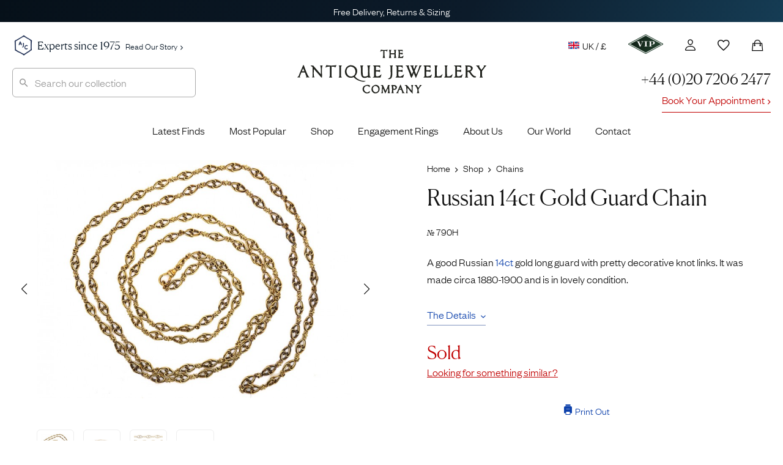

--- FILE ---
content_type: text/html; charset=UTF-8
request_url: https://www.antiquejewellerycompany.com/shop/russian-14ct-gold-guard-chain/
body_size: 59137
content:
<!DOCTYPE html>
<html lang="en">
<head>

	<meta charset="utf-8">
<script>
var gform;gform||(document.addEventListener("gform_main_scripts_loaded",function(){gform.scriptsLoaded=!0}),document.addEventListener("gform/theme/scripts_loaded",function(){gform.themeScriptsLoaded=!0}),window.addEventListener("DOMContentLoaded",function(){gform.domLoaded=!0}),gform={domLoaded:!1,scriptsLoaded:!1,themeScriptsLoaded:!1,isFormEditor:()=>"function"==typeof InitializeEditor,callIfLoaded:function(o){return!(!gform.domLoaded||!gform.scriptsLoaded||!gform.themeScriptsLoaded&&!gform.isFormEditor()||(gform.isFormEditor()&&console.warn("The use of gform.initializeOnLoaded() is deprecated in the form editor context and will be removed in Gravity Forms 3.1."),o(),0))},initializeOnLoaded:function(o){gform.callIfLoaded(o)||(document.addEventListener("gform_main_scripts_loaded",()=>{gform.scriptsLoaded=!0,gform.callIfLoaded(o)}),document.addEventListener("gform/theme/scripts_loaded",()=>{gform.themeScriptsLoaded=!0,gform.callIfLoaded(o)}),window.addEventListener("DOMContentLoaded",()=>{gform.domLoaded=!0,gform.callIfLoaded(o)}))},hooks:{action:{},filter:{}},addAction:function(o,r,e,t){gform.addHook("action",o,r,e,t)},addFilter:function(o,r,e,t){gform.addHook("filter",o,r,e,t)},doAction:function(o){gform.doHook("action",o,arguments)},applyFilters:function(o){return gform.doHook("filter",o,arguments)},removeAction:function(o,r){gform.removeHook("action",o,r)},removeFilter:function(o,r,e){gform.removeHook("filter",o,r,e)},addHook:function(o,r,e,t,n){null==gform.hooks[o][r]&&(gform.hooks[o][r]=[]);var d=gform.hooks[o][r];null==n&&(n=r+"_"+d.length),gform.hooks[o][r].push({tag:n,callable:e,priority:t=null==t?10:t})},doHook:function(r,o,e){var t;if(e=Array.prototype.slice.call(e,1),null!=gform.hooks[r][o]&&((o=gform.hooks[r][o]).sort(function(o,r){return o.priority-r.priority}),o.forEach(function(o){"function"!=typeof(t=o.callable)&&(t=window[t]),"action"==r?t.apply(null,e):e[0]=t.apply(null,e)})),"filter"==r)return e[0]},removeHook:function(o,r,t,n){var e;null!=gform.hooks[o][r]&&(e=(e=gform.hooks[o][r]).filter(function(o,r,e){return!!(null!=n&&n!=o.tag||null!=t&&t!=o.priority)}),gform.hooks[o][r]=e)}});
</script>


	<title>Russian 14ct Gold Guard Chain (790H) | The Antique Jewellery Company</title>
	
	<meta name="referrer" content="origin-when-cross-origin">
	<meta name="theme-color" content="#28375a">

	<link rel="alternate" href="https://www.antiquejewellerycompany.com/shop/russian-14ct-gold-guard-chain/" hreflang="en-gb">
	<link rel="alternate" href="https://www.antiquejewellerycompany.com/us/shop/russian-14ct-gold-guard-chain/" hreflang="en-us">
	<link rel="alternate" href="https://www.antiquejewellerycompany.com/au/shop/russian-14ct-gold-guard-chain/" hreflang="en-au">
	<link rel="alternate" href="https://www.antiquejewellerycompany.com/shop/russian-14ct-gold-guard-chain/" hreflang="x-default">

	<link rel="icon" type="image/png" sizes="16x16" href="/favicon-16x16.png">
	<link rel="icon" type="image/png" sizes="32x32" href="/favicon-32x32.png">
	<link rel="icon" type="image/png" sizes="96x96" href="/favicon-96x96.png">

	<link rel="apple-touch-icon" href="/apple-touch-120x120.png">
	<link rel="apple-touch-icon" sizes="180x180" href="/apple-touch-180x180.png">
	<link rel="apple-touch-icon" sizes="152x152" href="/apple-touch-152x152.png">
	<link rel="apple-touch-icon" sizes="167x167" href="/apple-touch-167x167.png">

	<meta name="viewport" content="width=device-width, initial-scale=1.0">
	<meta name="mobile-web-app-capable" content="yes">
    <meta name="apple-mobile-web-app-title" content="The Antique Jewellery Company">
    <meta name="apple-mobile-web-app-status-bar-style" content="black">

    <meta name="application-name" content="The Antique Jewellery Company">
    <meta name="msapplication-TileImage" content="/favicon-96x96.png">
    <meta name="msapplication-TileColor" content="#ffffff">
    <meta name="msapplication-config" content="browserconfig.xml">

    <meta name="MobileOptimized" content="width">
    <meta name="HandheldFriendly" content="true">

    <link rel="preload" href="/wp-content/themes/ajc-default/assets/fonts/founders/founders-grotesk-web-light.woff2" as="font" type="font/woff2" crossorigin>
    <link rel="preload" href="/wp-content/themes/ajc-default/assets/fonts/canela/canela-light-web.woff2" as="font" type="font/woff2" crossorigin>

    <link crossorigin href="https://O6D4OXBH8A-dsn.algolia.net" rel="preconnect">

	<script>(function(w,d,s,l,i){w[l]=w[l]||[];w[l].push({'gtm.start':
	new Date().getTime(),event:'gtm.js'});var f=d.getElementsByTagName(s)[0],
	j=d.createElement(s),dl=l!='dataLayer'?'&l='+l:'';j.async=true;j.src=
	'https://www.googletagmanager.com/gtm.js?id='+i+dl;f.parentNode.insertBefore(j,f);
	})(window,document,'script','dataLayer','GTM-WK3J9NG');</script>

	<!-- WordPress Head (plugins & scripts) -->
	
	<meta name='robots' content='index, follow, max-image-preview:large' >

	<meta name="description" content="A good Russian 14ct gold long guard with pretty decorative knot links. It was made circa 1880-1900 and is in lovely condition." >
	<link rel="canonical" href="https://www.antiquejewellerycompany.com/shop/russian-14ct-gold-guard-chain/" >
	<meta property="og:locale" content="en_GB" >
	<meta property="og:type" content="product" >
	<meta property="og:title" content="Russian 14ct Gold Guard Chain" >
	<meta property="og:description" content="A good Russian 14ct gold long guard with pretty decorative knot links. It was made circa 1880-1900 and is in lovely condition." >
	<meta property="og:url" content="https://www.antiquejewellerycompany.com/shop/russian-14ct-gold-guard-chain/" >
	<meta property="og:site_name" content="AJC - UK" >
	<meta property="article:modified_time" content="2025-10-15T22:52:38+00:00" >
	<meta property="og:image" content="https://static.antiquejewellerycompany.com/2017/05/DSC00480.jpg" >
	<meta property="og:image:width" content="1120" >
	<meta property="og:image:height" content="840" >
	<meta property="og:image:type" content="image/jpeg" ><meta property="og:image" content="https://static.antiquejewellerycompany.com/2017/05/DSC00483.jpg" >
	<meta property="og:image:width" content="1120" >
	<meta property="og:image:height" content="840" >
	<meta property="og:image:type" content="image/jpeg" ><meta property="og:image" content="https://static.antiquejewellerycompany.com/2017/05/DSC00478.jpg" >
	<meta property="og:image:width" content="1120" >
	<meta property="og:image:height" content="840" >
	<meta property="og:image:type" content="image/jpeg" >
	<meta name="twitter:card" content="summary_large_image" >
	<meta name="twitter:site" content="@ajc_london" >
	<script type="application/ld+json" class="yoast-schema-graph">{"@context":"https://schema.org","@graph":[{"@type":["WebPage","ItemPage"],"@id":"https://www.antiquejewellerycompany.com/shop/russian-14ct-gold-guard-chain/","url":"https://www.antiquejewellerycompany.com/shop/russian-14ct-gold-guard-chain/","name":"Russian 14ct Gold Guard Chain (790H) | The Antique Jewellery Company","isPartOf":{"@id":"https://www.antiquejewellerycompany.com/#website"},"primaryImageOfPage":{"@id":"https://www.antiquejewellerycompany.com/shop/russian-14ct-gold-guard-chain/#primaryimage"},"image":{"@id":"https://www.antiquejewellerycompany.com/shop/russian-14ct-gold-guard-chain/#primaryimage"},"thumbnailUrl":"https://static.antiquejewellerycompany.com/2017/05/DSC00480.jpg","breadcrumb":{"@id":"https://www.antiquejewellerycompany.com/shop/russian-14ct-gold-guard-chain/#breadcrumb"},"inLanguage":"en-GB","potentialAction":{"@type":"BuyAction","target":"https://www.antiquejewellerycompany.com/shop/russian-14ct-gold-guard-chain/"}},{"@type":"ImageObject","inLanguage":"en-GB","@id":"https://www.antiquejewellerycompany.com/shop/russian-14ct-gold-guard-chain/#primaryimage","url":"https://static.antiquejewellerycompany.com/2017/05/DSC00480.jpg","contentUrl":"https://static.antiquejewellerycompany.com/2017/05/DSC00480.jpg","width":1120,"height":840},{"@type":"BreadcrumbList","@id":"https://www.antiquejewellerycompany.com/shop/russian-14ct-gold-guard-chain/#breadcrumb","itemListElement":[{"@type":"ListItem","position":1,"name":"Home","item":"https://www.antiquejewellerycompany.com/"},{"@type":"ListItem","position":2,"name":"Shop","item":"https://www.antiquejewellerycompany.com/shop/"},{"@type":"ListItem","position":3,"name":"Chains","item":"https://www.antiquejewellerycompany.com/shop/antique-chains/"},{"@type":"ListItem","position":4,"name":"Russian 14ct Gold Guard Chain"}]},{"@type":"WebSite","@id":"https://www.antiquejewellerycompany.com/#website","url":"https://www.antiquejewellerycompany.com/","name":"AJC - UK","description":"Specialists in Antique Jewellery, Vintage Jewellery and Estate Jewellery","publisher":{"@id":"https://www.antiquejewellerycompany.com/#organization"},"alternateName":"AJC","potentialAction":[{"@type":"SearchAction","target":{"@type":"EntryPoint","urlTemplate":"https://www.antiquejewellerycompany.com/?s={search_term_string}"},"query-input":{"@type":"PropertyValueSpecification","valueRequired":true,"valueName":"search_term_string"}}],"inLanguage":"en-GB"},{"@type":"Organization","@id":"https://www.antiquejewellerycompany.com/#organization","name":"The Antique Jewellery Company","alternateName":"AJC","url":"https://www.antiquejewellerycompany.com/","logo":{"@type":"ImageObject","inLanguage":"en-GB","@id":"https://www.antiquejewellerycompany.com/#/schema/logo/image/","url":"https://static.antiquejewellerycompany.com/sites/1/2022/05/ajc-logo.png","contentUrl":"https://static.antiquejewellerycompany.com/sites/1/2022/05/ajc-logo.png","width":2000,"height":1500,"caption":"The Antique Jewellery Company"},"image":{"@id":"https://www.antiquejewellerycompany.com/#/schema/logo/image/"},"sameAs":["https://www.facebook.com/antiquejewellerycompany","https://x.com/ajc_london","https://www.instagram.com/antiquejewellerycompany","https://www.linkedin.com/company/the-antique-jewellery-company/","https://www.pinterest.co.uk/antiquejewels/","https://www.youtube.com/antiquejewellerycompany"]}]}</script>
	<meta property="product:price:amount" content="2950.00" >
	<meta property="product:price:currency" content="GBP" >
	<meta property="og:availability" content="instock" >
	<meta property="product:availability" content="instock" >
	<meta property="product:retailer_item_id" content="790H" >
	<meta property="product:condition" content="used" >


<link rel='dns-prefetch' href='//static.klaviyo.com' >
<link rel='dns-prefetch' href='//www.antiquejewellerycompany.com' >
<link rel='dns-prefetch' href='//widget.trustpilot.com' >
<link rel='dns-prefetch' href='//cdn.camweara.com' >
<link rel='dns-prefetch' href='//www.google.com' >
<link rel='dns-prefetch' href='//cdnjs.cloudflare.com' >
<iframe id="iFrameID" src="about:blank" allow="camera" style="display:none;"></iframe><link rel='stylesheet' id='pewc-js-validation-css' href='https://www.antiquejewellerycompany.com/wp-content/plugins/product-extras-for-woocommerce/assets/css/js-validation.css?ver=3.27.8' media='all' >
<link rel='stylesheet' id='wc_stripe_express_checkout_style-css' href='https://www.antiquejewellerycompany.com/wp-content/plugins/woocommerce-gateway-stripe/build/express-checkout.css?ver=f49792bd42ded7e3e1cb' media='all' >
<link rel='stylesheet' id='ajc-fonts-css' href='https://www.antiquejewellerycompany.com/wp-content/themes/ajc-default/assets/css/fonts.css?ver=3' media='all' >
<link rel='stylesheet' id='ajc-stylesheet-css' href='https://www.antiquejewellerycompany.com/wp-content/themes/ajc-default/assets/css/main.css?ver=1766943096' media='all' >
<link rel='stylesheet' id='swiper-css' href='https://cdnjs.cloudflare.com/ajax/libs/Swiper/6.5.8/swiper-bundle.min.css?ver=6.5.8' media='all' >
<link rel='stylesheet' id='photoswipe-skin-css' href='https://cdnjs.cloudflare.com/ajax/libs/photoswipe/4.1.3/default-skin/default-skin.min.css?ver=4.1.3' media='all' >
<link rel='stylesheet' id='photoswipe-css' href='https://www.antiquejewellerycompany.com/wp-content/plugins/woocommerce/assets/css/photoswipe/photoswipe.min.css?ver=10.4.3' media='all' >
<script src="https://www.antiquejewellerycompany.com/wp-includes/js/jquery/jquery.min.js?ver=3.7.1" id="jquery-core-js"></script>
<script src="https://www.antiquejewellerycompany.com/wp-includes/js/jquery/jquery-migrate.min.js?ver=3.4.1" id="jquery-migrate-js"></script>
<script src="https://www.antiquejewellerycompany.com/wp-content/plugins/woocommerce/assets/js/jquery-blockui/jquery.blockUI.min.js?ver=2.7.0-wc.10.4.3" id="wc-jquery-blockui-js" data-wp-strategy="defer"></script>
<script src="https://www.antiquejewellerycompany.com/wp-content/plugins/woocommerce/assets/js/js-cookie/js.cookie.min.js?ver=2.1.4-wc.10.4.3" id="wc-js-cookie-js" defer data-wp-strategy="defer"></script>
<script id="woocommerce-js-extra">
var woocommerce_params = {"ajax_url":"\/wp-admin\/admin-ajax.php","wc_ajax_url":"\/?wc-ajax=%%endpoint%%","i18n_password_show":"Show password","i18n_password_hide":"Hide password"};
</script>
<script src="https://www.antiquejewellerycompany.com/wp-content/plugins/woocommerce/assets/js/frontend/woocommerce.min.js?ver=10.4.3" id="woocommerce-js" defer data-wp-strategy="defer"></script>
<script id="trustbox-js-extra">
var trustbox_settings = {"page":"product","sku":["790H","TRUSTPILOT_SKU_VALUE_45858"],"name":"Russian 14ct Gold Guard Chain"};
var trustpilot_trustbox_settings = {"trustboxes":[{"enabled":"enabled","snippet":"[base64]","customizations":"[base64]","page":"landing","position":"before","corner":"top: #{Y}px; left: #{X}px;","paddingx":"0","paddingy":"40","xpaths":"WyJCT0RZL0RJVls2XS9ESVZbNl0iLCIvL0RJVltAY2xhc3M9XCJob21lIHBhbmVsIHJldmlld3MgaW5kZW50IGNsZWFyZml4XCJdIiwiL0hUTUxbMV0vQk9EWVsxXS9ESVZbNl0vRElWWzZdIl0=","sku":"TRUSTPILOT_SKU_VALUE_1823,03391087d941","name":"\u00e7\u00bb\u00b4\u00e5\u00a4\u009a\u00e5\u0088\u00a9\u00e4\u00ba\u009a\u00e6\u0097\u00b6\u00e6\u009c\u009f\u00e9\u0093\u00b6\u00e8\u00b4\u00a8\u00e2\u0080\u009cMizpah\u00e2\u0080\u009d\u00e5\u00ad\u0097\u00e6\u00a0\u00b7\u00e6\u0088\u0092\u00e6\u008c\u0087","uuid":"775f7378-c616-048b-ba9b-f3cc58a4f194","error":null,"width":"100%","height":"28px","locale":"zh-CN","repeatXpath":{"xpathById":{"prefix":"","suffix":""},"xpathFromRoot":{"prefix":"","suffix":""}}}]};
</script>
<script defer='defer' src="https://www.antiquejewellerycompany.com/wp-content/plugins/trustpilot-reviews/review/assets/js/trustBoxScript.min.js?ver=1.0" id="trustbox-js"></script>
<script defer='defer' src="https://www.antiquejewellerycompany.com/wp-includes/js/underscore.min.js?ver=1.13.7" id="underscore-js"></script>
<script id="wp-util-js-extra">
var _wpUtilSettings = {"ajax":{"url":"\/wp-admin\/admin-ajax.php"}};
</script>
<script defer='defer' src="https://www.antiquejewellerycompany.com/wp-includes/js/wp-util.min.js?ver=6.8.3" id="wp-util-js"></script>
<script defer='defer' src="https://www.antiquejewellerycompany.com/wp-content/plugins/wp-search-with-algolia/js/algoliasearch/dist/algoliasearch-lite.umd.js?ver=2.10.3" id="algolia-search-js"></script>
<script defer='defer' src="https://www.antiquejewellerycompany.com/wp-content/plugins/wp-search-with-algolia/js/autocomplete.js/dist/autocomplete.min.js?ver=2.10.3" id="algolia-autocomplete-js"></script>
<script defer='defer' src="https://www.antiquejewellerycompany.com/wp-content/plugins/wp-search-with-algolia/js/autocomplete-noconflict.js?ver=2.10.3" id="algolia-autocomplete-noconflict-js"></script>
<link rel="https://api.w.org/" href="https://www.antiquejewellerycompany.com/wp-json/" ><link rel="alternate" title="JSON" type="application/json" href="https://www.antiquejewellerycompany.com/wp-json/wp/v2/product/45858" >
		<script>
		var pewc_look_up_tables = [];
		var pewc_look_up_fields = [];
		</script>

	<script type="text/javascript">var algolia = {"debug":false,"application_id":"O6D4OXBH8A","search_api_key":"c8bc88d04e2ce0d0da61c176cd0ff2f6","powered_by_enabled":false,"insights_enabled":false,"search_hits_per_page":"30","query":"","indices":{"searchable_posts":{"name":"wp_uk_searchable_posts","id":"searchable_posts","enabled":true,"replicas":[]},"posts_product":{"name":"wp_uk_posts_product","id":"posts_product","enabled":true,"replicas":[]}},"autocomplete":{"sources":[{"index_id":"posts_product","index_name":"wp_uk_posts_product","label":"Products","admin_name":"Products","position":10,"max_suggestions":10,"tmpl_suggestion":"autocomplete-post-suggestion","enabled":true}],"input_selector":"input[name='s']:not(.no-autocomplete):not(#adminbar-search)"}};</script>
<script type="text/html" id="tmpl-autocomplete-header">
  <div class="autocomplete-header">
    <div class="autocomplete-header-title">{{{ data.label }}}</div>
    <div class="clear"></div>
  </div>
</script>

<script type="text/html" id="tmpl-autocomplete-post-suggestion">
  <a class="suggestion-link" href="{{ data.permalink }}" title="{{ data.post_title }}">
    <# if ( data.images.main.grid_larger.src ) { #>
      <img class="suggestion-post-thumbnail" src="{{ data.images.main.grid_larger.src }}" alt="{{ data.post_title }}">
    <# } #>

    <div class="suggestion-post-attributes">
      <span class="suggestion-post-title">{{{ data._highlightResult.post_title.value }}}</span>
      <# if ( data._snippetResult['content'] ) { #>
        <span class="suggestion-post-content" style="display:none;">{{{ data._snippetResult['content'].value }}}</span>
      <# } #>
    </div>
  </a>
</script>

<script type="text/html" id="tmpl-autocomplete-category-suggestion">
  <a class="suggestion-link" href="{{ data.path_uk }}" title="{{ data.display_name }}">
    <div class="suggestion-post-attributes">
      <span class="suggestion-post-title">
        <#
        var displayName = data._highlightResult.display_name.value;
                #>
        {{{ displayName }}} <span class="suggestion-post-count">({{ data.hits }})</span>
      </span>
    </div>
  </a>
</script>

<script type="text/html" id="tmpl-autocomplete-empty">
  <div class="autocomplete-empty">
    No items matched your search     <span class="empty-query">"{{ data.query }}"</span>
  </div>
</script>

<script>
window.addEventListener('load', function () {

  const client = algoliasearch(algolia.application_id, algolia.search_api_key);

  const algoliaHitsSource = (index, params) => (query, callback) => {
    index.search(query, params)
      .then(response => callback(response.hits, response))
      .catch(error => {
        console.error('Algolia search error:', error);
        callback([]);
      });
  };

  // Add custom Categories source
  algolia.autocomplete.sources.unshift({
    index_id: "autocomplete",
    index_name: "autocomplete",
    admin_name: "Categories",
    position: 20,
    max_suggestions: 8,
    tmpl_suggestion: "autocomplete-category-suggestion",
    enabled: true,
    no_country_filter: true
  });

  const sources = [];
  algolia.autocomplete.sources.forEach(config => {
    const suggestion_template = wp.template(config.tmpl_suggestion);
    const algoliaOptions = {
      hitsPerPage: config.max_suggestions,
      attributesToSnippet: ['content:8'],
      highlightPreTag: '__ais-highlight__',
      highlightPostTag: '__/ais-highlight__'
    };

    if (config.index_id === 'posts_product') {
      if (config.no_country_filter !== true) {
        algoliaOptions.filters = "country_code:uk AND NOT post_status:Draft AND NOT post_status:Pending AND NOT post_status:Future AND NOT post_status:Private AND ajc_p_status:Available";
      } else {
        algoliaOptions.filters = "NOT post_status:Draft AND NOT post_status:Pending AND NOT post_status:Future AND NOT post_status:Private AND ajc_p_status:Available";
      }
    }

    sources.push({
      source: algoliaHitsSource(client.initIndex(config.index_name), algoliaOptions),
      templates: {
        header() {
          return wp.template('autocomplete-header')({});
        },
        footer(q, h) {
          return `
            <div class="autocomplete-footer">
              <a class="suggestion-link" href="/?s=${encodeURIComponent(q.query)}">
                <div class="suggestion-post-attributes">
                  <span class="suggestion-post-title">
                    All items matching '<em>${q.query}</em>'
                    <span class="suggestion-post-count">(${h.nbHits})</span>
                  </span>
                </div>
              </a>
            </div>`;
        },
        suggestion(hit) {
          if (hit.escaped) return suggestion_template(hit);
          hit.escaped = true;

          // Escape highlights
          for (const key in hit._highlightResult) {
            if (typeof hit._highlightResult[key].value === 'string') {
              hit._highlightResult[key].value = _.escape(hit._highlightResult[key].value)
                .replace(/__ais-highlight__/g, '<em>')
                .replace(/__\/ais-highlight__/g, '</em>');
            }
          }

          // Escape snippets
          for (const key in hit._snippetResult) {
            if (typeof hit._snippetResult[key].value === 'string') {
              hit._snippetResult[key].value = _.escape(hit._snippetResult[key].value)
                .replace(/__ais-highlight__/g, '<em>')
                .replace(/__\/ais-highlight__/g, '</em>');
            }
          }

          return suggestion_template(hit);
        }
      }
    });
  });

  /* Instantiate autocomplete */
  let autocompleteInstance = null;
  document.querySelectorAll(algolia.autocomplete.input_selector).forEach(element => {
    autocompleteInstance = algoliaAutocomplete(element, {
      debug: algolia.debug,
      hint: false,
      openOnFocus: true,
      appendTo: '.header-container',
      minLength: 3,
      templates: { empty: wp.template('autocomplete-empty') }
    }, sources).on('autocomplete:selected', (e, suggestion) => {
      window.location.href = suggestion.permalink;
    });
  });

  /* === AJC Customisations === */
  jQuery(document).ready(function ($) {

    // Reset and close autocomplete
    $('.searchbox-reset').on('click', function () {
      if (autocompleteInstance) {
        autocompleteInstance.autocomplete.close();
        autocompleteInstance.autocomplete.setVal('');
      }
      $('#popular-searches').hide();
      $(this).hide();
    });

    // Show/Hide Reset Button & Popular Searches
    $(".aa-input").on('input', function () {
      const inputVal = $(this).val().trim();
      $('#popular-searches').toggle(!inputVal);
      $(".searchbox-reset").toggle(!!inputVal);
    });

    // Highlight input on focus
    $(".aa-input").on('focus click', function () {
      $(".search").css('border', '1px solid #aaa');
      $(".searchbox-reset").show();
      if (!$(this).val()) $('#popular-searches').show();
    });

    // Hide popups when clicking outside
    $(document).on('click', function (event) {
      if (!$(event.target).closest('#search-form-wrapper').length) {
        $('#popular-searches, .searchbox-reset').hide();
      }
    });
  });
  /* === End AJC Customisations === */

});
</script>		
</head>

<body class="russian-14ct-gold-guard-chain">

	<!-- UK Google Tag Manager (noscript) -->

	<noscript><iframe src="https://www.googletagmanager.com/ns.html?id=GTM-WK3J9NG"
	height="0" width="0" style="display:none;visibility:hidden"></iframe></noscript>

	<div class="accordion-overlay"></div>

<div class="off-canvas-menu" id="accordion">

	<img style="position:absolute;left:20px;top:19px;" height="24" src="/wp-content/themes/ajc-default/assets/images/misc/logo-sml.png" alt="The Antique Jewellery Company">

	<button class="ion-android-close" aria-label="Close Menu"></button>

		
	<div class="card">

		<a id="headingTwo" class="main-item" data-toggle="collapse" href="#rings" role="button" aria-expanded="false" aria-controls="shop" aria-label="Display Shop Categories">
			Engagement Rings
			<span class="ion-chevron-down"></span>
			<span class="ion-chevron-up"></span>
		</a>

		<div id="rings" class="collapse list no-padding" data-parent="#accordion" aria-labelledby="headingTwo">
			<a href="https://www.antiquejewellerycompany.com/shop/antique-engagement-rings/">All Engagement Rings</a>
			<a href="https://www.antiquejewellerycompany.com/shop/antique-engagement-rings/diamond/">
				<img class="flex left no-lazy-load" src="https://www.antiquejewellerycompany.com/wp-content/themes/ajc-default/assets/images/menus/menu-diamond.jpg" alt="Diamond Engagement Rings" width="30" height="30">
				Diamond Engagement Rings
			</a>
			<a href="https://www.antiquejewellerycompany.com/shop/antique-engagement-rings/sapphire/">
				<img class="flex left no-lazy-load" src="https://www.antiquejewellerycompany.com/wp-content/themes/ajc-default/assets/images/menus/menu-sapphire.jpg" alt="Sapphire Engagement Rings" width="30" height="30">
				Sapphire Engagement Rings
			</a>
			<a href="https://www.antiquejewellerycompany.com/shop/antique-engagement-rings/emerald/">
				<img class="flex left no-lazy-load" src="https://www.antiquejewellerycompany.com/wp-content/themes/ajc-default/assets/images/menus/menu-emerald.jpg" alt="Emerald Engagement Rings" width="30" height="30">
				Emerald Engagement Rings
			</a>
			<a href="https://www.antiquejewellerycompany.com/shop/antique-engagement-rings/ruby/">
				<img class="flex left no-lazy-load" src="https://www.antiquejewellerycompany.com/wp-content/themes/ajc-default/assets/images/menus/menu-ruby.jpg" alt="Ruby Engagement Rings" width="30" height="30">Ruby Engagement Rings
			</a>
			<a href="https://www.antiquejewellerycompany.com/trending/antique-engagement-rings/"><span class="item-hot left">Most Desired Engagement Rings</span></a>
		</div>
	</div>

	<div class="card">

		<a id="headingOne" class="main-item" data-toggle="collapse" href="#shop" role="button" aria-expanded="false" aria-controls="shop" aria-label="Display Shop Categories">
			Shop
			<span class="ion-chevron-down"></span>
			<span class="ion-chevron-up"></span>
		</a>

		<div id="shop" class="collapse list no-padding" data-parent="#accordion" aria-labelledby="headingOne">
			<a href="https://www.antiquejewellerycompany.com/shop/">All Jewellery</a>
			<a href="https://www.antiquejewellerycompany.com/shop/antique-rings/">
				<img class="flex left no-lazy-load" src="https://www.antiquejewellerycompany.com/wp-content/themes/ajc-default/assets/images/menus/menu-rings.jpg" alt="Rings" width="30" height="30">
				Rings
			</a>
			<a href="https://www.antiquejewellerycompany.com/shop/antique-earrings/">
				<img class="flex left no-lazy-load" src="https://www.antiquejewellerycompany.com/wp-content/themes/ajc-default/assets/images/menus/menu-earrings.jpg" alt="Earrings" width="30" height="30">
				Earrings
			</a>
			<a href="https://www.antiquejewellerycompany.com/shop/antique-necklaces/">
				<img class="flex left no-lazy-load" src="https://www.antiquejewellerycompany.com/wp-content/themes/ajc-default/assets/images/menus/menu-necklaces.jpg" alt="Necklaces" width="30" height="30">
				Necklaces
			</a>
			<a href="https://www.antiquejewellerycompany.com/shop/antique-brooches/">
				<img class="flex left no-lazy-load" src="https://www.antiquejewellerycompany.com/wp-content/themes/ajc-default/assets/images/menus/menu-brooches.jpg" alt="Brooches" width="30" height="30">
				Brooches
			</a>
			<a href="https://www.antiquejewellerycompany.com/shop/antique-bracelets-bangles/">
				<img class="flex left no-lazy-load" src="https://www.antiquejewellerycompany.com/wp-content/themes/ajc-default/assets/images/menus/menu-bracelets-bangles.jpg" alt="Bracelets" width="30" height="30">
				Bracelets &amp; Bangles
			</a>
			<a href="https://www.antiquejewellerycompany.com/shop/antique-cufflinks/">
				<img class="flex left no-lazy-load" src="https://www.antiquejewellerycompany.com/wp-content/themes/ajc-default/assets/images/menus/menu-cufflinks.jpg" alt="Seals" width="30" height="30">
				Cufflinks
			</a>
			<a href="https://www.antiquejewellerycompany.com/shop/antique-pendants/">
				<img class="flex left no-lazy-load" src="https://www.antiquejewellerycompany.com/wp-content/themes/ajc-default/assets/images/menus/menu-pendants.jpg" alt="Pendants" width="30" height="30">
				Pendants
			</a>
			<a href="https://www.antiquejewellerycompany.com/shop/antique-chains/">
				<img class="flex left no-lazy-load" src="https://www.antiquejewellerycompany.com/wp-content/themes/ajc-default/assets/images/menus/menu-chains.jpg" alt="Chains" width="30" height="30">
				Chains
			</a>
			<a href="https://www.antiquejewellerycompany.com/shop/antique-tie-pins/">
				<img class="flex left no-lazy-load" src="https://www.antiquejewellerycompany.com/wp-content/themes/ajc-default/assets/images/menus/menu-tie-pins.jpg" alt="Charms" width="30" height="30">
				Tie Pins
			</a>
			<a href="https://www.antiquejewellerycompany.com/shop/antique-lockets/">
				<img class="flex left no-lazy-load" src="https://www.antiquejewellerycompany.com/wp-content/themes/ajc-default/assets/images/menus/menu-lockets.jpg" alt="Lockets" width="30" height="30">
				Lockets
			</a>
			<a href="https://www.antiquejewellerycompany.com/shop/antique-charms/">
				<img class="flex left no-lazy-load" src="https://www.antiquejewellerycompany.com/wp-content/themes/ajc-default/assets/images/menus/menu-charms.jpg" alt="Charms" width="30" height="30">
				Charms
			</a>
			<a href="https://www.antiquejewellerycompany.com/shop/antique-signet-rings/">
				<img class="flex left no-lazy-load" src="https://www.antiquejewellerycompany.com/wp-content/themes/ajc-default/assets/images/menus/menu-mens-jewellery.jpg" alt="Seals" width="30" height="30">
				Signet Rings
			</a>
			<a href="https://www.antiquejewellerycompany.com/shop/antique-seals/">
				<img class="flex left no-lazy-load" src="https://www.antiquejewellerycompany.com/wp-content/themes/ajc-default/assets/images/menus/menu-seals.jpg" alt="Seals" width="30" height="30">
				Seals
			</a>
			<a href="https://www.antiquejewellerycompany.com/shop/antique-curiosities/">
				<img class="flex left no-lazy-load" src="https://www.antiquejewellerycompany.com/wp-content/themes/ajc-default/assets/images/menus/menu-curiosities.jpg" alt="Curiosities" width="30" height="30">
				Curiosities
			</a>
		</div>
	</div>

	<a class="main-item" href="https://www.antiquejewellerycompany.com/latest-finds/">Latest Finds</a>
	<a class="main-item" href="https://www.antiquejewellerycompany.com/trending/">What's Hot</a>
	<a class="main-item" href="https://www.antiquejewellerycompany.com/shop/ollys-picks/">Expert Picks</a>
	<a class="main-item" href="https://www.antiquejewellerycompany.com/shop/jewellery-archive/">The Archive</a>

	<a class="main-item red" href="https://www.antiquejewellerycompany.com/shop/sale/">Sale</a>

	<a class="main-item" href="https://www.antiquejewellerycompany.com/periods/">Eras</a>
	<a class="main-item" href="https://www.antiquejewellerycompany.com/collections/">Collections</a>

	<div class="card">

		<a id="headingFour" class="main-item" data-toggle="collapse" href="#about" role="button" aria-expanded="false" aria-controls="shop" aria-label="Display Shop Categories">
			About Us
			<span class="ion-chevron-down"></span>
			<span class="ion-chevron-up"></span>
		</a>

		<div id="about" class="collapse list" data-parent="#accordion" aria-labelledby="headingFour">
			<a href="https://www.antiquejewellerycompany.com/our-world/">Welcome</a>
			<a href="https://www.antiquejewellerycompany.com/our-world/our-team/">Our Team</a>
			<a href="https://www.antiquejewellerycompany.com/our-world/ollys-story/">Olly's Story</a>
			<a href="https://www.antiquejewellerycompany.com/our-world/ajc-guarantee/">The AJC Guarantee</a>
			<a href="https://www.antiquejewellerycompany.com/our-world/press/">Press</a>
		</div>
	</div>

	<div class="card">

		<a id="headingFive" class="main-item" data-toggle="collapse" href="#blog" role="button" aria-expanded="false" aria-controls="shop" aria-label="Display Blog Categories">
			The AJC Blog
			<span class="ion-chevron-down"></span>
			<span class="ion-chevron-up"></span>
		</a>

		<div id="blog" class="collapse list" data-parent="#accordion" aria-labelledby="headingFive">
			<a href="https://www.antiquejewellerycompany.com/blog/">All Stories</a>
			<a href="https://www.antiquejewellerycompany.com/category/engagement-rings/">Engagement</a>
			<a href="https://www.antiquejewellerycompany.com/category/jewellery-school/">Jewellery School</a>
			<a href="https://www.antiquejewellerycompany.com/category/history/">History</a>
			<a href="https://www.antiquejewellerycompany.com/category/style-file/">Style File</a>
			<a href="https://www.antiquejewellerycompany.com/category/ajc-champions/">AJC Champions</a>
			<a href="https://www.antiquejewellerycompany.com/glossary/">Glossary</a>
		</div>
	</div>

	<a class="main-item" href="https://www.antiquejewellerycompany.com/contact-us/">Contact</a>

	<a class="main-item appointment" href="https://www.antiquejewellerycompany.com/book-an-appointment/">Book Appointment<span class="ion-chevron-right"></span></a>

			<a class="main-item vip" href="https://www.antiquejewellerycompany.com/vip/">Join VIP<span class="ion-chevron-right"></span></a>
	
	<div class="utility">

		<a class="main-item" href="https://www.antiquejewellerycompany.com/wishlist/">Wishlist</a>
		<a class="main-item" href="https://www.antiquejewellerycompany.com/account/">Sign In</a>

		<div class="advert">
			<a href="tel:+44-0207-206-2477" class="small-space-below">+44 (0)20 7206 2477</a>
			<a href="mailto:hello@antiquejewellerycompany.com" target="_blank">Email us</a>
			<a href="https://api.whatsapp.com/send?phone=447732496591&text=Hi%20there,%20I'd%20like%20some%20help.">WhatsApp Us</a>
		</div>

		<div class="card currency">

			<a id="curreny-currency" class="main-item flex-center" data-toggle="collapse" href="#other-currencies" role="button" aria-expanded="false" aria-controls="shop" aria-label="Choose Currency">
				<img class="small-space-right left no-lazy-load" src="/wp-content/themes/ajc-default/assets/images/misc/united-kingdom.png" height="18" width="18" alt="United Kingdom">
				UK / £
				<span class="ion-chevron-down" style="margin-left: auto;"></span>
				<span class="ion-chevron-up" style="margin-left: auto;"></span>
			</a>

			<div id="other-currencies" class="collapse list" data-parent="#accordion" aria-labelledby="curreny-currency">
				<a href="https://www.antiquejewellerycompany.com/us/">
					<img class="small-space-right left no-lazy-load" src="/wp-content/themes/ajc-default/assets/images/misc/united-states-of-america.png" height="18" width="18" alt="United States">
					USA / $
				</a>
				<a href="https://www.antiquejewellerycompany.com/au/">
					<img class="small-space-right left no-lazy-load" src="/wp-content/themes/ajc-default/assets/images/misc/australia.png" height="18" width="18" alt="Australia">
					AU / $
				</a>
			</div>
		</div>

	</div>

</div>
	<div class="mobile-nav">

		<a class="site-title" href="https://www.antiquejewellerycompany.com/" title="AJC &#8211; UK" rel="home">
			<img src="https://www.antiquejewellerycompany.com/wp-content/themes/ajc-default/assets/images/misc/logo-sml.png" alt="The Antique Jewellery Company" class="no-lazy-load">
		</a>

		<button type="button" class="navbar-toggle ion-android-menu" data-toggle="offcanvas" data-target=".off-canvas-menu" data-canvas="body" aria-label="Display Menu"></button>
		
		<a title="Call us" class="phone right" href="tel:+44-0207-206-2477"></a>

		<a title="Shopping Bag" class="bag ion-bag relative right" href="https://www.antiquejewellerycompany.com/shopping-bag/" aria-label="Checkout">
					</a>

					<a title="Sign Up" class="ion-android-favorite-outline right" href="https://www.antiquejewellerycompany.com/account/"></a>
		
		<a title="My Account" class="icon-person right" href="https://www.antiquejewellerycompany.com/account/" aria-label="Account"></a>

	</div>

	<div class="flash-banner relative">
		<div class="slide-1"><a href="https://www.antiquejewellerycompany.com/book-an-appointment/">Book Your Appointment<span class="ion-chevron-right"></span></a></div>
		<div class="slide-2">Free Delivery, Returns &amp; Sizing</div>
	</div>

	<div class="header-container wrapper">

		<div class="utility">

			
				<div class="announcement">
					<img class="small-space-right left no-lazy-load" src="https://www.antiquejewellerycompany.com/wp-content/themes/ajc-default/assets/images/misc/monogram-ajc.png" height="36" width="36" alt="The Antique Jewellery Company"> Experts since 1975<a href="https://www.antiquejewellerycompany.com/our-world/ollys-story/">Read Our Story<span class="ion-chevron-right"></span></a>
				</div>

				<ul class="account right">

					<!--
					<li id="tray" class="tray-link">
					  <a href="https://www.antiquejewellerycompany.com/tray/" aria-label="Tray" class="tray-link">
					    <span class="tray-label">Tray</span>
					    <span class="tray-count">0</span>
					  </a>
					</li>
					-->

					<li class="currencies">
						<a href="https://www.antiquejewellerycompany.com">
							<img class="small-space-right left no-lazy-load" src="/wp-content/themes/ajc-default/assets/images/misc/united-kingdom.png" height="18" width="18" alt="United Kingdom">
							UK / £
						</a>
						<ul class="dropdown account">
							<li>
								<a href="https://www.antiquejewellerycompany.com/us/">
									<img class="small-space-right left no-lazy-load" src="/wp-content/themes/ajc-default/assets/images/misc/united-states-of-america.png" height="18" width="18" alt="United States">
									USA / $
								</a>
							</li>
							<li>
								<a href="https://www.antiquejewellerycompany.com/au/">
									<img class="small-space-right left no-lazy-load" src="/wp-content/themes/ajc-default/assets/images/misc/australia.png" height="18" width="18" alt="Australia">
									AU / $
								</a>
							</li>
						</ul>						
					</li>
					
					
						<li>
							<a href="https://www.antiquejewellerycompany.com/vip/" aria-label="VIP">
								<img src="/wp-content/themes/ajc-default/assets/images/vip/vip-lozenge.png" height="32" width="57" alt="AJC VIP">
							</a>
							<ul class="dropdown account points vip-bg centered" style="color:#fff;">

	<li>
		<img class="centered small-space-below" src="/wp-content/themes/ajc-default/assets/images/misc/vip-lg-white.png" height="55" width="100" alt="VIP">
	</li>

	<li>
		<ul>
			<li>Gain exclusive early access to our Latest Finds</li>
			<li>Earn points for every &pound;1 spent online</li>
			<li>Get invited to members' events</li>
		</ul>
	</li>

	<li style="margin:0;">
		<a class="med-large button border bold" style="background: white;" href="https://www.antiquejewellerycompany.com/vip/">Join Now For Free <span class="ion-chevron-right small"></span></a>
	</li>

</ul>						</li>

						<li>
							<a class="icon-person" href="https://www.antiquejewellerycompany.com/account/" aria-label="Account">
							</a>
						</li>
										<li>
						<a class="ion-android-favorite-outline" href="https://www.antiquejewellerycompany.com/wishlist/" aria-label="Wishlist">
						</a>
					</li>
					<li>
						<a class="bag ion-bag relative" href="https://www.antiquejewellerycompany.com/shopping-bag/" aria-label="Shopping Bag">
														</a>
													<div class="widget_shopping_cart_content">
								<ul class="dropdown minicart">
      <li class="full-width centered">
      <img class="med-space-below centered" width="90" height="60" src="/wp-content/themes/ajc-default/assets/images/illustrations/empty-bag.jpg" alt="Empty Bag">
      <p class="empty centered">Your Shopping Bag is empty</p>
    </li>
  </ul>							</div>
											</li>

				</ul>

			
		</div>

		<header class="clearfix">

			<a class="site-title" href="https://www.antiquejewellerycompany.com/" title="AJC &#8211; UK" rel="home">
				<img class="logo-large no-lazy-load" src="https://www.antiquejewellerycompany.com/wp-content/themes/ajc-default/assets/images/misc/ajc-logo.svg" width="309" height="72" alt="The Antique Jewellery Company">
			</a>

			
				<div id="search-form-wrapper">

					
	<form role="search" class="searchbox relative" method="get" action="https://www.antiquejewellerycompany.com/">
		<span class="ion-android-search left"></span>
            <input class="aa-input" type="search" placeholder="Search our collection" value="" name="s" >
		<button type="reset" title="Clear search" class="searchbox-reset ion-ios-close-empty"></button>
	</form>


					<div class="popular-searches" style="display: none;" id="popular-searches">
						<strong>Popular Searches</strong><br>
						<a href="/shop/antique-engagement-rings/">engagement rings</a><br>
						<a href="/shop/antique-engagement-rings/emerald/">emerald rings</a><br>
						<a href="/shop/period/art-deco/">art deco</a><br>
						<a href="/shop/antique-rings/sapphire/">sapphire rings</a><br>
						<a href="/?s=Heart%20Lockets">heart lockets</a><br>
						<a href="/shop/antique-earrings/">earrings</a><br>
						<a href="/shop/period/georgian/">georgian</a>
					</div>

				</div>

				<div class="banner contact">
					<a class="telephone block" href="tel:+44-0207-206-2477">+44 (0)20 7206 2477</a>
					<a class="book" href="https://www.antiquejewellerycompany.com/book-an-appointment/">Book Your Appointment<span class="ion-chevron-right small"></span></a>
				</div>

	        
		</header>

	</div>

			<ul class="primary clearfix no-padding-top">
			<li><a href="https://www.antiquejewellerycompany.com/latest-finds/">Latest Finds</a></li>
			<li><a href="https://www.antiquejewellerycompany.com/trending/">Most Popular</a></li>
			<li><a href="https://www.antiquejewellerycompany.com/shop/">Shop</a>
				<ul class="dropdown">
					<li class="wrapper med-large dd-shop flex">

	<div class="panel blocks four-col">

		<div class="featured">

			
			<a class="bold" href="https://www.antiquejewellerycompany.com/shop/">Shop All</a>
			<!--<a class="red" href="https://www.antiquejewellerycompany.com/shop/collection/christmas-gifts/">The Gift Guide</a>-->
			<a href="https://www.antiquejewellerycompany.com/latest-finds/">Latest Finds</a>
			<a href="https://www.antiquejewellerycompany.com/trending/">Most Popular</a>
			<a href="https://www.antiquejewellerycompany.com/shop/ollys-picks/">Expert Picks</a>
			<a href="https://www.antiquejewellerycompany.com/shop/jewellery-archive/">The Archive</a>
			<a class="red med-space-below" href="https://www.antiquejewellerycompany.com/shop/sale/">Sale</a>
			<a href="https://www.antiquejewellerycompany.com/periods/">Eras</a>
			<a href="https://www.antiquejewellerycompany.com/collections/">Collections</a>	
			<a href="https://www.antiquejewellerycompany.com/materials/">Materials</a>		
			<a href="https://www.antiquejewellerycompany.com/ring-styles/">Ring Styles</a>		
		</div>

		<div>
			<a class="bold" href="https://www.antiquejewellerycompany.com/shop/antique-engagement-rings/">Shop All Engagement Rings</a>
			<a href="https://www.antiquejewellerycompany.com/shop/antique-engagement-rings/diamond/">Diamond Engagement Rings</a>
			<a href="https://www.antiquejewellerycompany.com/shop/antique-engagement-rings/sapphire/">Sapphire Engagement Rings</a>
			<a href="https://www.antiquejewellerycompany.com/shop/antique-engagement-rings/emerald/">Emerald Engagement Rings</a>
			<a href="https://www.antiquejewellerycompany.com/shop/antique-engagement-rings/ruby/">Ruby Engagement Rings</a>
			<a class="space-below" href="https://www.antiquejewellerycompany.com/trending/antique-engagement-rings/"><span class="item-hot left">Most Popular Engagement Rings</span></a>

			<a class="bold" href="https://www.antiquejewellerycompany.com/shop/antique-rings/">Shop All Rings</a>
			<a href="https://www.antiquejewellerycompany.com/shop/antique-engagement-rings/">Engagement Rings</a>
			<a href="https://www.antiquejewellerycompany.com/shop/antique-dress-rings/">Dress Rings</a>
			<a href="https://www.antiquejewellerycompany.com/shop/antique-eternity-swivel-rings/">Eternity Rings</a>
			<a href="https://www.antiquejewellerycompany.com/shop/antique-wedding-bands/">Wedding Bands</a>
			<!--<a href="https://www.antiquejewellerycompany.com/wedding-rings/">The AJC Wedding Ring</a>-->
			<a href="https://www.antiquejewellerycompany.com/trending/antique-rings/">
				<span class="item-hot left">Most Popular Rings</span>
			</a>
		</div>

		<div>
			<a class="bold" href="https://www.antiquejewellerycompany.com/shop/">Shop All Jewellery</a>
			<a href="https://www.antiquejewellerycompany.com/shop/antique-earrings/">Earrings</a>
			<a href="https://www.antiquejewellerycompany.com/shop/antique-necklaces/">Necklaces</a>
			<a href="https://www.antiquejewellerycompany.com/shop/antique-brooches/">Brooches</a>
			<a href="https://www.antiquejewellerycompany.com/shop/antique-bracelets-bangles/">Bracelets &amp; Bangles</a>
			<a href="https://www.antiquejewellerycompany.com/shop/antique-cufflinks/">Cufflinks</a>
			<a href="https://www.antiquejewellerycompany.com/shop/antique-pendants/">Pendants</a>
			<a href="https://www.antiquejewellerycompany.com/shop/antique-chains/">Chains</a>
			<a href="https://www.antiquejewellerycompany.com/shop/antique-tie-pins/">Tie Pins</a>
			<a href="https://www.antiquejewellerycompany.com/shop/antique-lockets/">Lockets</a>
			<a href="https://www.antiquejewellerycompany.com/shop/antique-charms/">Charms</a>
			<a href="https://www.antiquejewellerycompany.com/shop/antique-signet-rings/">Signet Rings</a>
			<a href="https://www.antiquejewellerycompany.com/shop/antique-seals/">Seals</a>
			<!--<a href="https://www.antiquejewellerycompany.com/shop/antique-curiosities/">Curiosities</a>-->
		</div>

		<div class="promo standard relative">
			<div class="details">
				<img class="med-space-below centered" width="50" height="60" src="/wp-content/themes/ajc-default/assets/images/misc/monogram3.png" alt="AJC Monogram">
				Free Worldwide Delivery<br>
				Free &amp; Easy Returns<br>
				Free Ring Sizing
			</div>
		</div>

		<!--
		<div class="promo standard-blue relative">
			<div class="details">
				<img class="med-space-below centered" width="50" height="50" src="/wp-content/themes/ajc-default/assets/images/misc/monogram-ajc.png" alt="AJC Monogram">
				Free Worldwide Delivery<br>
				Free &amp; Easy Returns<br>
				Free Ring Sizing
			</div>
		</div>
		-->

	</div>

</li>				</ul>
			</li>
			<li><a href="https://www.antiquejewellerycompany.com/shop/antique-engagement-rings/">Engagement Rings</a>
				<ul class="dropdown">
					<li class="wrapper medium dd-rings flex">

	<a class="fifth" href="https://www.antiquejewellerycompany.com/shop/antique-engagement-rings/">
		<img width="120" height="90" src="/wp-content/themes/ajc-default/assets/images/illustrations/engagement-rings.jpg" alt="Engagement Rings">
		View All
	</a>

	<a class="fifth" href="https://www.antiquejewellerycompany.com/shop/antique-engagement-rings/diamond/">
		<img width="120" height="90" src="/wp-content/themes/ajc-default/assets/images/misc/dropdowns/diamond.jpg" alt="Diamond Engagement Rings">
		Diamond
	</a>
	
	<a class="fifth" href="https://www.antiquejewellerycompany.com/shop/antique-engagement-rings/sapphire/">
		<img width="120" height="90" src="/wp-content/themes/ajc-default/assets/images/misc/dropdowns/sapphire.jpg" alt="Sapphire Engagement Rings">
		Sapphire
	</a>

	<a class="fifth" href="https://www.antiquejewellerycompany.com/shop/antique-engagement-rings/emerald/">
		<img width="120" height="90" src="/wp-content/themes/ajc-default/assets/images/misc/dropdowns/emerald.jpg" alt="Emerald Engagement Rings">
		Emerald
	</a>

	<a class="fifth" href="https://www.antiquejewellerycompany.com/shop/antique-engagement-rings/ruby/">
		<img width="120" height="90" src="/wp-content/themes/ajc-default/assets/images/misc/dropdowns/ruby.jpg" alt="Ruby Engagement Rings">
		Ruby
	</a>

</li>				</ul>
			</li>
			<li><a href="https://www.antiquejewellerycompany.com/our-world/">About Us</a></li>
			<li><a class="relative our-world" href="https://www.antiquejewellerycompany.com/blog/">Our World <!-- <span>New!</span>--></a>
				<ul class="dropdown">
					<li class="wrapper medium dd-shop flex">

	<div class="quarter featured">
		<a href="https://www.antiquejewellerycompany.com/category/engagement/">Engagement</a>
		<a href="https://www.antiquejewellerycompany.com/category/jewellery-school/">Jewellery School</a>
		<a href="https://www.antiquejewellerycompany.com/category/history/">History</a>
		<a href="https://www.antiquejewellerycompany.com/category/style-file/">Style File</a>
		<a href="https://www.antiquejewellerycompany.com/category/ajc-champions/">AJC Champions</a>
		<a href="https://www.antiquejewellerycompany.com/glossary/">Glossary</a>
	</div>

	<div class="half padding-right">

		<a class="flex large space-below" style="justify-content: left;" href="https://www.antiquejewellerycompany.com/how-to-buy-an-engagement-ring/">
			<img class="left med-space-right" height="80" width="80" src="/wp-content/themes/ajc-default/assets/images/dropdowns/blog-engagement.jpg" alt="Help with finding the ideal engagement ring">
			<div class="left">
				<img class="small-space-below" height="25" width="87" src="/wp-content/themes/ajc-default/assets/images/magazine/engagement.png" alt="Engagement Category">
				<h3 style="font-size:19px;">Choosing the Perfect Engagement Ring</h3>
			</div>
		</a>

		<a class="flex" href="https://www.antiquejewellerycompany.com/celebrities-who-love-antique-vintage-jewellery/">
			<img class="left med-space-right" height="80" width="80" src="/wp-content/themes/ajc-default/assets/images/dropdowns/blog-celebrities.jpg" alt="We pick out the celebs that love antique jewellery">
			<div class="left">
				<img class="small-space-below" height="25" width="67" src="/wp-content/themes/ajc-default/assets/images/magazine/style-file.png" alt="Style Category">
				<h3 style="font-size:19px;">13 Celebrities Who Love Antique and Vintage Jewellery</h3>
			</div>
		</a>

	</div>

	<div class="quarter">
		<a class="right" style="width: 126px;" href="https://www.antiquejewellerycompany.com/lauren-cuthbertson/">
			<img class="med-space-below full-width" height="95" width="126" src="/wp-content/themes/ajc-default/assets/images/dropdowns/blog-lauren.jpg" alt="AJC Lauren Cuthbertson champions the AJC">
			<img class="small-space-below" height="30" width="105" src="/wp-content/themes/ajc-default/assets/images/campaigns/ajc-champion-sml.png" alt="AJC Champions Category">
			<h3 style="font-size:19px;">Lauren Cuthbertson</h3>
		</a>
	</div>

</li>				</ul>
			</li>
			<li><a href="https://www.antiquejewellerycompany.com/contact-us/">Contact</a></li>
		</ul>
	
	
	<div class="main relative clearfix">
		<script>
jQuery(function($){
    // Always ensure dataLayer exists
    window.dataLayer = window.dataLayer || [];

    // GTM Enhanced Ecommerce – Product Detail
    dataLayer.push({
        'ecommerce': {
            'currencyCode': 'GBP',
            'detail': [{
                'name': "Russian 14ct Gold Guard Chain",
                'id': "790H",
                'price': "2950",
                'category': "Chains",
                'list': "Edwardian (1901-1914)",
                'variant': "Gold",
                'position': 1
            }]
        },
        'event': 'gtm-ee-event',
        'gtm-ee-event-category': 'Enhanced Ecommerce',
        'gtm-ee-event-action': 'Product Impressions',
        'gtm-ee-event-non-interaction': 'True'
    });

    // Add to Cart event (delegated & Woo-safe selector)
    $(document).on('click', '.single_add_to_cart_button', function(){
        dataLayer.push({
            'ecommerce': {
                'currencyCode': 'GBP',
                'add': [{
                    'name': "Russian 14ct Gold Guard Chain",
                    'id': "790H",
                    'price': "2950",
                    'category': "Chains",
                    'list': "Edwardian (1901-1914)",
                    'variant': "Gold",
                    'quantity': 1,
                    'position': 1
                }]
            },
            'event': 'gtm-ee-event',
            'gtm-ee-event-category': 'Enhanced Ecommerce',
            'gtm-ee-event-action': 'add_to_cart',
            'gtm-ee-event-non-interaction': 'True'
        });
    });
});
</script>

<div itemscope itemtype="https://schema.org/Product" class="wrapper med-large product snap-top relative">

    <!-- Schema: Product Information -->
    <meta itemprop="name" content="Russian 14ct Gold Guard Chain" >
    <meta itemprop="url" content="https://www.antiquejewellerycompany.com/shop/russian-14ct-gold-guard-chain/" >

    <!-- Schema: Aggregate Rating (static placeholder; replace if dynamic) -->
    <div itemprop="aggregateRating" itemscope itemtype="https://schema.org/AggregateRating">
        <meta itemprop="ratingValue" content="4.8" >
        <meta itemprop="reviewCount" content="875" >
        <meta itemprop="bestRating" content="5" >
    </div>

    <div class="images">

        
        
        <div class="product-image relative">
            
<!-- Main Gallery -->

<div class="swiper-container gallery-top"
     data-swiper-thumbs="product-gallery"
     data-swiper-type="1"
     data-swiper-ref="product-gallery"
     data-js-swiper="1"
     data-js-swiper-pswp="1">

    <ul class="swiper-wrapper">

                    <li class="swiper-slide no-lazy-load">
                <a
                    data-size="1120x840"
                    data-pswp-source
                    data-href="https://static.antiquejewellerycompany.com/2017/05/DSC00480.jpg">
                    <img itemprop="image"
                         alt="Russian 14ct Gold Guard Chain"
                         src="https://static.antiquejewellerycompany.com/2017/05/DSC00480-750x563.jpg"
                         width="750"
                         height="563">
                </a>
            </li>

                    <li class="swiper-slide no-lazy-load">
                <a
                    data-size="1120x840"
                    data-pswp-source
                    data-href="https://static.antiquejewellerycompany.com/2017/05/DSC00483.jpg">
                    <img itemprop="image"
                         alt="Russian 14ct Gold Guard Chain"
                         src="https://static.antiquejewellerycompany.com/2017/05/DSC00483-750x563.jpg"
                         width="750"
                         height="563">
                </a>
            </li>

                    <li class="swiper-slide no-lazy-load">
                <a
                    data-size="1120x840"
                    data-pswp-source
                    data-href="https://static.antiquejewellerycompany.com/2017/05/DSC00478.jpg">
                    <img itemprop="image"
                         alt="Russian 14ct Gold Guard Chain"
                         src="https://static.antiquejewellerycompany.com/2017/05/DSC00478-750x563.jpg"
                         width="750"
                         height="563">
                </a>
            </li>

        
        <!-- Video -->

        

                    <li class="swiper-slide no-zoom">
                <div class="html-slide">
                    <img width="140" height="120" class="no-lazy-load"
                         src="/wp-content/themes/ajc-default/assets/images/illustrations/latest-finds.png"
                         alt="Lookbook">
                    <h3 class="small-space-below">Looking for something similar?</h3>
                    <a data-toggle="modal" data-target="#enquiry-sold" href="#">Get In Touch</a>
                </div>
            </li>
        
    </ul>

    <!-- Add Arrows -->
    <div class="swiper-button-next"></div>
    <div class="swiper-button-prev"></div>

</div>

<!-- Add Pagination -->
<div class="swiper-pagination"></div>

<!-- Thumbnails -->

<div class="gallery-thumbs"
     data-thumbs-ref="product-gallery"
     data-swiper-parent="product-gallery"
     data-js-swiper-thumbs="1">

    <ul>

        <!-- Regular Thumbs -->
                    <li class="active">
                <img width="60" height="45"
                     alt="Russian 14ct Gold Guard Chain"
                     src="https://static.antiquejewellerycompany.com/2017/05/DSC00480-206x155.jpg">
            </li>
                    <li class="">
                <img width="60" height="45"
                     alt="Russian 14ct Gold Guard Chain"
                     src="https://static.antiquejewellerycompany.com/2017/05/DSC00483-206x155.jpg">
            </li>
                    <li class="">
                <img width="60" height="45"
                     alt="Russian 14ct Gold Guard Chain"
                     src="https://static.antiquejewellerycompany.com/2017/05/DSC00478-206x155.jpg">
            </li>
        
        <!-- Video Thumbnail -->
        
        <!-- More Images -->
        <li>
            <img src="https://static.antiquejewellerycompany.com/2019/04/e3b7d8da-gallery-icon.png"
                 alt="More Images">
        </li>

    </ul>
</div>

<div class="pswp" tabindex="-1" role="dialog" aria-hidden="true">
	<div class="pswp__bg"></div>
	<div class="pswp__scroll-wrap">
		<div class="pswp__container">
			<div class="pswp__item"></div>
			<div class="pswp__item"></div>
			<div class="pswp__item"></div>
		</div>
		<div class="pswp__ui pswp__ui--hidden">
			<div class="pswp__top-bar">
				<div class="pswp__counter"></div>
				<button class="pswp__button pswp__button--close" title="Close (Esc)"></button>
				<!--<button class="pswp__button pswp__button--share" title="Share"></button>-->
				<button class="pswp__button pswp__button--fs" title="Toggle fullscreen"></button>
				<button class="pswp__button pswp__button--zoom" title="Zoom in/out"></button>
				<div class="pswp__preloader">
					<div class="pswp__preloader__icn">
						<div class="pswp__preloader__cut">
							<div class="pswp__preloader__donut"></div>
						</div>
					</div>
				</div>
			</div>
			<div class="pswp__share-modal pswp__share-modal--hidden pswp__single-tap">
				<div class="pswp__share-tooltip"></div>
			</div>
			<button class="pswp__button pswp__button--arrow--left prev" title="Previous (arrow left)">
			</button>
			<button class="pswp__button pswp__button--arrow--right next" title="Next (arrow right)">
			</button>
			<div class="pswp__caption">
				<div class="pswp__caption__center"></div>
			</div>
		</div>
	</div>
</div>        </div>
    </div>

    <div class="info">

                    <div class="breadcrumbs med-space-below" id="breadcrumbs"><span><span><a href="https://www.antiquejewellerycompany.com/">Home</a></span> <span class="ion-chevron-right small"></span> <span><a href="https://www.antiquejewellerycompany.com/shop/">Shop</a></span> <span class="ion-chevron-right small"></span> <span><a href="https://www.antiquejewellerycompany.com/shop/antique-chains/">Chains</a></span></span></div>        
        <h1 itemprop="name" class="title med-space-below" id="product-title">Russian 14ct Gold Guard Chain</h1>

        <div class="subheadings lfw med-space-below">

                            <span class="sku left" id="product-sku" data-sku="790H">
                    <em>№</em> <span itemprop="sku">790H</span>
                </span>
            
            <div class="right flex">
                
                
                
                            </div>
        </div>

        <div itemprop="description" class="description space-below">
            <p>A good Russian <span class="glossary-tooltip glossary-term-373187" tabindex="0"><span class="glossary-link"><span class="glossary-underline">14ct</span></span><span class="hidden glossary-tooltip-content clearfix"><span class="glossary-tooltip-text">58.5% pure gold (or 585 parts pure gold to 415 parts other metals) <span class="glossary-more-mobile"><a href="https://www.antiquejewellerycompany.com/glossary/14ct/">More</a></span></span></span></span> gold long guard with pretty decorative knot links. It was made circa 1880-1900 and is in lovely condition.</p>            <a id="show-full-details" class="action minor blue" href="#full-details">The Details<span class="ion-chevron-down"></span></a>
        </div>

        
        <!-- Schema: Offers -->
        <div itemprop="offers" itemscope itemtype="https://schema.org/Offer" class="offers lfw relative" style="margin-bottom:20px;">
            <meta itemprop="price" content="2950" >
            <meta itemprop="priceCurrency" content="GBP" >
            <meta itemprop="itemCondition" content="https://schema.org/UsedCondition" >

            <div itemprop="brand" itemscope itemtype="https://schema.org/Organization">
                <meta itemprop="name" content="The Antique Jewellery Company" >
                <meta itemprop="url" content="https://www.antiquejewellerycompany.com/" >
            </div>

                            <link itemprop="availability" href="https://schema.org/SoldOut" >
                <div class="status sold left">
                    <h2 class="price">Sold</h2>
                    <a class="right" href="#" data-toggle="modal" data-target="#enquiry-sold">Looking for something similar?</a>
                </div>

                    </div>

        <!-- Buy Button / Add to Wishlist / etc. -->
        
<div id="cart-buttons">
    
    
    <form class="cart clearfix"
          action="https://www.antiquejewellerycompany.com/shop/russian-14ct-gold-guard-chain/"
          method="post" enctype="multipart/form-data">

            </form>

    
    <div class="share-box lfw med-space-above centered">
        <!--<a href="#" class="share" data-toggle="modal" data-target="#share">Share</a>-->
        <a class="print" href="javascript:window.print()">
            <span class="ion-android-print small-space-right"></span>Print Out
        </a>
    </div>
</div>
    </div>
</div>

<!-- Rich Image -->

<div class="product-tabs med-space-above bg-light-blue specs-wrapper" id="full-details">
    <!-- Specifications -->
    
<input type="radio" id="tab-details" name="tabs" checked>
<input type="radio" id="tab-sizing"  name="tabs">
<input type="radio" id="tab-delivery" name="tabs">

<div class="sticky-tabs">

  <label for="tab-details">The Details</label>

  
  
</div>

<div id="details" class="tab details" role="tabpanel" aria-label="Details">  
  <div class="column-container">
      <div class="column">
        <h3 class="flex-span">Essentials</h3><div class="spec sku"><div class="spec_title bold">Item Number:</div><div class="spec_data"><em style="font-family:georgia;font-size:13px;">№</em> 790H</div></div><div class="spec materials"><div class="spec_title bold">Materials:</div><div class="spec_data"><span><a href="https://www.antiquejewellerycompany.com/shop/material/metals/gold/">Gold</a></span></div></div><div class="spec "><div class="spec_title bold">Measurements:</div><div class="spec_data">Length 154 cm</div></div><div class="spec "><div class="spec_title bold">Place of Origin:</div><div class="spec_data">Russia</div></div><div class="spec date-origin"><div class="spec_title bold">Era:</div><div class="spec_data"><a href="https://www.antiquejewellerycompany.com/shop/period/edwardian/" rel="tag">Edwardian (1901-1914)</a></div></div><div class="spec "><div class="spec_title bold">Discovered:</div><div class="spec_data">9 years ago</div></div>      </div>
                    <div class="column">
          <h3 class="flex-span">  <span class="dotted-link body-font" data-tooltip="An official stamp found on precious metal items that indicate the composition of the metal and its purity. Not always present on antique jewellery.">    <span class="bold">Hallmarks</span>  </span></h3><div class="spec makers-mark">  <div class="spec_title bold">    <span class="dotted-link body-font" data-tooltip="A unique stamp identifying the jewellery maker or workshop.">Maker’s Mark:</span>  </div>  <div class="spec_data">HH</div></div><div class="spec hallmark-images international-hallmarks"><div class="spec_title bold"><span class="dotted-link body-font" data-tooltip="Recognition marks accepted across multiple countries.">International Hallmarks:</span></div><ul class="spec_data"><li class="hallmark-56">56</li></ul></div><h3 class="flex-span med-space-above condition">Condition</h3><div class="flex-span condition-scale"><div class="scale-line"></div><div class="scale-item"><div class="circle"></div><span class="label-text" role="button" tabindex="0" data-toggle="modal" data-target="#condition-scale" data-condition-slug="fair">Fair</span></div><div class="scale-item"><div class="circle"></div><span class="label-text" role="button" tabindex="0" data-toggle="modal" data-target="#condition-scale" data-condition-slug="good">Good</span></div><div class="scale-item selected"><div class="circle selected"></div><span class="label-text" role="button" tabindex="0" data-toggle="modal" data-target="#condition-scale" data-condition-slug="very-good">Very Good</span></div><div class="scale-item"><div class="circle"></div><span class="label-text" role="button" tabindex="0" data-toggle="modal" data-target="#condition-scale" data-condition-slug="excellent">Excellent</span></div></div>        </div>
        </div>

  <div class="large-space-above print centered">
    <a href="#" onclick="window.print(); return false;">
      <span class="ion-android-print small-space-right"></span>
      Print Out
    </a>
  </div>

</div>


</div>

<!-- VIP gate -->

<!-- Related Products-->
<div class="panel related-posts wrapper snap-padding space-above space-below relative">
    <div class="panel related-posts wrapper snap-padding space-above space-below relative">  <h3 class="centered space-below">You Might Also Like</h3>  <div id="ajc-related-45858-bd3010e5" class="swiper-container related-slider">    <div class="swiper-wrapper">      <div class="swiper-slide">        <div class="rp4wp_component"><a href="https://www.antiquejewellerycompany.com/shop/victorian-9ct-gold-ornate-guard-chain/"><img width="400" height="300" src="https://static.antiquejewellerycompany.com/2025/09/DSC08911-400x300.jpg" class="attachment-grid-larger size-grid-larger wp-post-image wp-stateless-item" alt="Victorian 9ct Gold Ornate Guard Chain" title="Victorian 9ct Gold Ornate Guard Chain" loading="lazy" decoding="async" data-image-size="grid-larger" data-stateless-media-bucket="static.antiquejewellerycompany.com" data-stateless-media-name="2025/09/DSC08911-scaled.jpg"></a></div>        <div class="rp4wp_component rp4wp_component_title"><a href="https://www.antiquejewellerycompany.com/shop/victorian-9ct-gold-ornate-guard-chain/">Victorian 9ct Gold Ornate Guard Chain</a></div>        <div class="rp4wp_component"><span class="woocommerce-Price-amount amount"><bdi><span class="woocommerce-Price-currencySymbol">&pound;</span>3,250</bdi></span><a data-toggle="modal" class="klarna body-font small-space-left dotted-link" data-target="#finance" href="#">or from <strong><span class="woocommerce-Price-amount amount"><bdi><span class="woocommerce-Price-currencySymbol">&pound;</span>270.83</bdi></span>/month</strong><span class="extra"> at 0%</span></a></div>      </div>      <div class="swiper-slide">        <div class="rp4wp_component"><a href="https://www.antiquejewellerycompany.com/shop/french-early-20th-century-18ct-gold-guard-lantern-links-chain/"><img width="400" height="300" src="https://static.antiquejewellerycompany.com/2024/10/DSC04398-copy-400x300.jpg" class="attachment-grid-larger size-grid-larger wp-post-image wp-stateless-item" alt="French Early 20th Century 18ct Gold Guard Lantern Links Chain" title="French Early 20th Century 18ct Gold Guard Lantern Links Chain" loading="lazy" decoding="async" data-image-size="grid-larger" data-stateless-media-bucket="static.antiquejewellerycompany.com" data-stateless-media-name="2024/10/DSC04398-copy-scaled.jpg"></a></div>        <div class="rp4wp_component rp4wp_component_title"><a href="https://www.antiquejewellerycompany.com/shop/french-early-20th-century-18ct-gold-guard-lantern-links-chain/">French Early 20th Century 18ct Gold Guard Lantern Links Chain</a></div>        <div class="rp4wp_component"><span class="woocommerce-Price-amount amount"><bdi><span class="woocommerce-Price-currencySymbol">&pound;</span>5,250</bdi></span><a data-toggle="modal" class="klarna body-font small-space-left dotted-link" data-target="#finance" href="#">or from <strong><span class="woocommerce-Price-amount amount"><bdi><span class="woocommerce-Price-currencySymbol">&pound;</span>416.67</bdi></span>/month</strong><span class="extra"> at 0% with a <strong> <span class="woocommerce-Price-amount amount"><bdi><span class="woocommerce-Price-currencySymbol">&pound;</span>250</bdi></span></strong> deposit</span></a></div>      </div>      <div class="swiper-slide">        <div class="rp4wp_component"><a href="https://www.antiquejewellerycompany.com/shop/early-19th-century-18ct-gold-long-guard-chain-with-ornate-links/"><img width="400" height="300" src="https://static.antiquejewellerycompany.com/2016/06/DSC02151-400x300.jpg" class="attachment-grid-larger size-grid-larger wp-post-image" alt="Early 19th Century 18ct Gold Long Guard Chain with Ornate Links" title="Early 19th Century 18ct Gold Long Guard Chain with Ornate Links" loading="lazy" decoding="async"></a></div>        <div class="rp4wp_component rp4wp_component_title"><a href="https://www.antiquejewellerycompany.com/shop/early-19th-century-18ct-gold-long-guard-chain-with-ornate-links/">Early 19th Century 18ct Gold Long Guard Chain with Ornate Links</a></div>        <div class="rp4wp_component"><span class="woocommerce-Price-amount amount"><bdi><span class="woocommerce-Price-currencySymbol">&pound;</span>6,750</bdi></span><a data-toggle="modal" class="klarna body-font small-space-left dotted-link" data-target="#finance" href="#">or from <strong><span class="woocommerce-Price-amount amount"><bdi><span class="woocommerce-Price-currencySymbol">&pound;</span>416.67</bdi></span>/month</strong><span class="extra"> at 0% with a <strong> <span class="woocommerce-Price-amount amount"><bdi><span class="woocommerce-Price-currencySymbol">&pound;</span>1,750</bdi></span></strong> deposit</span></a></div>      </div>      <div class="swiper-slide">        <div class="rp4wp_component"><a href="https://www.antiquejewellerycompany.com/shop/georgian-15ct-gold-long-guard-chain-with-hand-clasp-set-with-turquoise-ruby-an-emerald/"><img width="400" height="300" src="https://static.antiquejewellerycompany.com/2022/11/DSC07898-400x300.jpg" class="attachment-grid-larger size-grid-larger wp-post-image wp-stateless-item" alt="Georgian 15ct Gold Long Guard Chain with Hand Clasp set with Turquoise, Ruby &#038; an Emerald" title="Georgian 15ct Gold Long Guard Chain with Hand Clasp set with Turquoise, Ruby &#038; an Emerald" loading="lazy" decoding="async" data-image-size="grid-larger" data-stateless-media-bucket="static.antiquejewellerycompany.com" data-stateless-media-name="2022/11/DSC07898-scaled.jpg"></a></div>        <div class="rp4wp_component rp4wp_component_title"><a href="https://www.antiquejewellerycompany.com/shop/georgian-15ct-gold-long-guard-chain-with-hand-clasp-set-with-turquoise-ruby-an-emerald/">Georgian 15ct Gold Long Guard Chain with Hand Clasp set with Turquoise, Ruby &#038; an Emerald</a></div>        <div class="rp4wp_component"><span class="woocommerce-Price-amount amount"><bdi><span class="woocommerce-Price-currencySymbol">&pound;</span>14,500</bdi></span><a data-toggle="modal" class="klarna body-font small-space-left dotted-link" data-target="#finance" href="#">or from <strong><span class="woocommerce-Price-amount amount"><bdi><span class="woocommerce-Price-currencySymbol">&pound;</span>416.67</bdi></span>/month</strong><span class="extra"> at 0% with a <strong> <span class="woocommerce-Price-amount amount"><bdi><span class="woocommerce-Price-currencySymbol">&pound;</span>9,500</bdi></span></strong> deposit</span></a></div>      </div>      <div class="swiper-slide">        <div class="rp4wp_component"><a href="https://www.antiquejewellerycompany.com/shop/edwardian-9ct-gold-ornate-chain-5/"><img width="400" height="300" src="https://static.antiquejewellerycompany.com/2025/12/DSC09702-400x300.jpg" class="attachment-grid-larger size-grid-larger wp-post-image wp-stateless-item" alt="Edwardian 9ct Gold Ornate Chain" title="Edwardian 9ct Gold Ornate Chain" loading="lazy" decoding="async" data-image-size="grid-larger" data-stateless-media-bucket="static.antiquejewellerycompany.com" data-stateless-media-name="2025/12/DSC09702-scaled.jpg"></a></div>        <div class="rp4wp_component rp4wp_component_title"><a href="https://www.antiquejewellerycompany.com/shop/edwardian-9ct-gold-ornate-chain-5/">Edwardian 9ct Gold Ornate Chain</a></div>        <div class="rp4wp_component"><span class="woocommerce-Price-amount amount"><bdi><span class="woocommerce-Price-currencySymbol">&pound;</span>750</bdi></span><a data-toggle="modal" class="klarna body-font small-space-left dotted-link" data-target="#finance" href="#">or from <strong><span class="woocommerce-Price-amount amount"><bdi><span class="woocommerce-Price-currencySymbol">&pound;</span>62.50</bdi></span>/month</strong><span class="extra"> at 0%</span></a></div>      </div>      <div class="swiper-slide">        <div class="rp4wp_component"><a href="https://www.antiquejewellerycompany.com/shop/edwardian-15ct-gold-pale-sage-green-white-enamel-chain/"><img width="400" height="300" src="https://static.antiquejewellerycompany.com/2021/07/4b7bed1f-dsc01370-400x300.jpg" class="attachment-grid-larger size-grid-larger wp-post-image wp-stateless-item" alt="Edwardian 15ct Gold, Pale Sage Green &#038; White Enamel Chain" title="Edwardian 15ct Gold, Pale Sage Green &#038; White Enamel Chain" loading="lazy" decoding="async" data-image-size="grid-larger" data-stateless-media-bucket="static.antiquejewellerycompany.com" data-stateless-media-name="2021/07/4b7bed1f-dsc01370-scaled.jpg"></a></div>        <div class="rp4wp_component rp4wp_component_title"><a href="https://www.antiquejewellerycompany.com/shop/edwardian-15ct-gold-pale-sage-green-white-enamel-chain/">Edwardian 15ct Gold, Pale Sage Green &#038; White Enamel Chain</a></div>        <div class="rp4wp_component"><span class="woocommerce-Price-amount amount"><bdi><span class="woocommerce-Price-currencySymbol">&pound;</span>2,500</bdi></span><a data-toggle="modal" class="klarna body-font small-space-left dotted-link" data-target="#finance" href="#">or from <strong><span class="woocommerce-Price-amount amount"><bdi><span class="woocommerce-Price-currencySymbol">&pound;</span>208.33</bdi></span>/month</strong><span class="extra"> at 0%</span></a></div>      </div>      <div class="swiper-slide">        <div class="rp4wp_component"><a href="https://www.antiquejewellerycompany.com/shop/9ct-gold-trace-link-fine-chain/"><img width="400" height="300" src="https://static.antiquejewellerycompany.com/2025/09/DSC09024-400x300.jpg" class="attachment-grid-larger size-grid-larger wp-post-image wp-stateless-item" alt="9ct Gold Trace Link Fine Chain" title="9ct Gold Trace Link Fine Chain" loading="lazy" decoding="async" data-image-size="grid-larger" data-stateless-media-bucket="static.antiquejewellerycompany.com" data-stateless-media-name="2025/09/DSC09024-scaled.jpg"></a></div>        <div class="rp4wp_component rp4wp_component_title"><a href="https://www.antiquejewellerycompany.com/shop/9ct-gold-trace-link-fine-chain/">9ct Gold Trace Link Fine Chain</a></div>        <div class="rp4wp_component"><span class="woocommerce-Price-amount amount"><bdi><span class="woocommerce-Price-currencySymbol">&pound;</span>165</bdi></span><a data-toggle="modal" class="klarna body-font small-space-left dotted-link" data-target="#finance" href="#">or from <strong><span class="woocommerce-Price-amount amount"><bdi><span class="woocommerce-Price-currencySymbol">&pound;</span>13.75</bdi></span>/month</strong><span class="extra"> at 0%</span></a></div>      </div>      <div class="swiper-slide">        <div class="rp4wp_component"><a href="https://www.antiquejewellerycompany.com/shop/9ct-gold-flat-curb-link-chain/"><img width="400" height="300" src="https://static.antiquejewellerycompany.com/2025/08/DSC04191-400x300.jpg" class="attachment-grid-larger size-grid-larger wp-post-image wp-stateless-item" alt="9ct Gold Flat Curb Link Chain" title="9ct Gold Flat Curb Link Chain" loading="lazy" decoding="async" data-image-size="grid-larger" data-stateless-media-bucket="static.antiquejewellerycompany.com" data-stateless-media-name="2025/08/DSC04191-scaled.jpg"></a></div>        <div class="rp4wp_component rp4wp_component_title"><a href="https://www.antiquejewellerycompany.com/shop/9ct-gold-flat-curb-link-chain/">9ct Gold Flat Curb Link Chain</a></div>        <div class="rp4wp_component"><span class="woocommerce-Price-amount amount"><bdi><span class="woocommerce-Price-currencySymbol">&pound;</span>375</bdi></span><a data-toggle="modal" class="klarna body-font small-space-left dotted-link" data-target="#finance" href="#">or from <strong><span class="woocommerce-Price-amount amount"><bdi><span class="woocommerce-Price-currencySymbol">&pound;</span>31.25</bdi></span>/month</strong><span class="extra"> at 0%</span></a></div>      </div>      <div class="swiper-slide">        <div class="rp4wp_component"><a href="https://www.antiquejewellerycompany.com/shop/victorian-9ct-rose-gold-thin-belcher-link-chain/"><img width="400" height="300" src="https://static.antiquejewellerycompany.com/2025/08/DSC04339-400x300.jpg" class="attachment-grid-larger size-grid-larger wp-post-image wp-stateless-item" alt="Victorian 9ct Rose Gold Thin Belcher Link Chain" title="Victorian 9ct Rose Gold Thin Belcher Link Chain" loading="lazy" decoding="async" data-image-size="grid-larger" data-stateless-media-bucket="static.antiquejewellerycompany.com" data-stateless-media-name="2025/08/DSC04339-scaled.jpg"></a></div>        <div class="rp4wp_component rp4wp_component_title"><a href="https://www.antiquejewellerycompany.com/shop/victorian-9ct-rose-gold-thin-belcher-link-chain/">Victorian 9ct Rose Gold Thin Belcher Link Chain</a></div>        <div class="rp4wp_component"><span class="woocommerce-Price-amount amount"><bdi><span class="woocommerce-Price-currencySymbol">&pound;</span>375</bdi></span><a data-toggle="modal" class="klarna body-font small-space-left dotted-link" data-target="#finance" href="#">or from <strong><span class="woocommerce-Price-amount amount"><bdi><span class="woocommerce-Price-currencySymbol">&pound;</span>31.25</bdi></span>/month</strong><span class="extra"> at 0%</span></a></div>      </div>      <div class="swiper-slide">        <div class="rp4wp_component"><a href="https://www.antiquejewellerycompany.com/shop/1960s-9ct-gold-curb-chain-interspersed-with-long-flat-links/"><img width="400" height="300" src="https://static.antiquejewellerycompany.com/2025/08/DSC04358-400x300.jpg" class="attachment-grid-larger size-grid-larger wp-post-image wp-stateless-item" alt="1960s 9ct Gold Curb Chain Interspersed with Long Flat Links" title="1960s 9ct Gold Curb Chain Interspersed with Long Flat Links" loading="lazy" decoding="async" data-image-size="grid-larger" data-stateless-media-bucket="static.antiquejewellerycompany.com" data-stateless-media-name="2025/08/DSC04358-scaled.jpg"></a></div>        <div class="rp4wp_component rp4wp_component_title"><a href="https://www.antiquejewellerycompany.com/shop/1960s-9ct-gold-curb-chain-interspersed-with-long-flat-links/">1960s 9ct Gold Curb Chain Interspersed with Long Flat Links</a></div>        <div class="rp4wp_component"><span class="woocommerce-Price-amount amount"><bdi><span class="woocommerce-Price-currencySymbol">&pound;</span>1,650</bdi></span><a data-toggle="modal" class="klarna body-font small-space-left dotted-link" data-target="#finance" href="#">or from <strong><span class="woocommerce-Price-amount amount"><bdi><span class="woocommerce-Price-currencySymbol">&pound;</span>137.50</bdi></span>/month</strong><span class="extra"> at 0%</span></a></div>      </div>      <div class="swiper-slide">        <div class="rp4wp_component"><a href="https://www.antiquejewellerycompany.com/shop/victorian-18ct-gold-curved-anchor-link-chain/"><img width="400" height="300" src="https://static.antiquejewellerycompany.com/2025/02/DSC01135-copy-400x300.jpg" class="attachment-grid-larger size-grid-larger wp-post-image wp-stateless-item" alt="Victorian 18ct Gold Curved Anchor Link Chain" title="Victorian 18ct Gold Curved Anchor Link Chain" loading="lazy" decoding="async" data-image-size="grid-larger" data-stateless-media-bucket="static.antiquejewellerycompany.com" data-stateless-media-name="2025/02/DSC01135-copy-scaled.jpg"></a></div>        <div class="rp4wp_component rp4wp_component_title"><a href="https://www.antiquejewellerycompany.com/shop/victorian-18ct-gold-curved-anchor-link-chain/">Victorian 18ct Gold Curved Anchor Link Chain</a></div>        <div class="rp4wp_component"><span class="woocommerce-Price-amount amount"><bdi><span class="woocommerce-Price-currencySymbol">&pound;</span>2,250</bdi></span><a data-toggle="modal" class="klarna body-font small-space-left dotted-link" data-target="#finance" href="#">or from <strong><span class="woocommerce-Price-amount amount"><bdi><span class="woocommerce-Price-currencySymbol">&pound;</span>187.50</bdi></span>/month</strong><span class="extra"> at 0%</span></a></div>      </div>      <div class="swiper-slide">        <div class="rp4wp_component"><a href="https://www.antiquejewellerycompany.com/shop/edwardian-18ct-gold-platinum-two-colour-chain/"><img width="400" height="300" src="https://static.antiquejewellerycompany.com/2025/02/DSC06750-copy-400x300.jpg" class="attachment-grid-larger size-grid-larger wp-post-image wp-stateless-item" alt="Edwardian 18ct Gold &#038; Platinum Two Colour Chain" title="Edwardian 18ct Gold &#038; Platinum Two Colour Chain" loading="lazy" decoding="async" data-image-size="grid-larger" data-stateless-media-bucket="static.antiquejewellerycompany.com" data-stateless-media-name="2025/02/DSC06750-copy-scaled.jpg"></a></div>        <div class="rp4wp_component rp4wp_component_title"><a href="https://www.antiquejewellerycompany.com/shop/edwardian-18ct-gold-platinum-two-colour-chain/">Edwardian 18ct Gold &#038; Platinum Two Colour Chain</a></div>        <div class="rp4wp_component"><span class="woocommerce-Price-amount amount"><bdi><span class="woocommerce-Price-currencySymbol">&pound;</span>2,650</bdi></span><a data-toggle="modal" class="klarna body-font small-space-left dotted-link" data-target="#finance" href="#">or from <strong><span class="woocommerce-Price-amount amount"><bdi><span class="woocommerce-Price-currencySymbol">&pound;</span>220.83</bdi></span>/month</strong><span class="extra"> at 0%</span></a></div>      </div>    </div>    <div class="swiper-button-prev"></div>    <div class="swiper-button-next"></div>  </div></div><script>(function(){var c=document.getElementById("ajc-related-45858-bd3010e5");if(!c||typeof Swiper==="undefined")return;var prev=c.querySelector(".swiper-button-prev"),next=c.querySelector(".swiper-button-next");new Swiper(c,{loop:true,speed:400,spaceBetween:60,slidesPerView:"auto",watchOverflow:true,navigation:{prevEl:prev,nextEl:next},breakpoints:{0:{slidesPerView:1.2,spaceBetween:24},640:{slidesPerView:2.2,spaceBetween:32},1024:{slidesPerView:3.2,spaceBetween:48}}});})();</script></div>

<!-- Types -->
        <div class="product-panels">
            <div class="snap-border panel blocks two-col space-above large-space-below featured relative wrapper">
                <div class="block image">
                    <div class="image-wrapper landscape">
                        <img class="snap-border" src="/wp-content/themes/ajc-default/assets/images/blocks/panels/chains.jpg" alt="Antique Antique Chains">
                    </div>
                </div>
                <div class="block">
                    <div class="text">
                        <h2 class="med-space-below">Chain Reaction</h2>
                        <p>Chains - worn round your neck, wrist or otherwise - make a big fashion statement. Here is a selection of the best antique and vintage chains in our current collection...</p>
                        <a target="_blank" class="action minor" href="https://www.antiquejewellerycompany.com/antique-chains/">Discover More<span class="ion-chevron-right"></span></a>
                    </div>
                </div>
            </div>
        </div>
        
<div class="product-panels">

    
    <!-- Trustpilot -->
    <div class="panel wrapper centered space-above space-below">
        
        <div class="trustpilot-widget"
             data-locale="en-GB"
             data-template-id="54ad5defc6454f065c28af8b"
             data-businessunit-id="56b4ebb90000ff0005888c79"
             data-style-height="240px"
             data-style-width="100%"
             data-theme="light"
             data-stars="5"
             data-review-languages="en"
             data-text-color="#111111">
            <a href="https://uk.trustpilot.com/review/antiquejewellerycompany.com" target="_blank" rel="noopener">Trustpilot</a>
        </div>
    </div>

    <!-- Ethical -->
    <div class="panel blocks two-col centered">
        <div class="block first-in-order centered space-below">
            <div class="text">
                <img class="illustration med-space-below centered" src="/wp-content/themes/ajc-default/assets/images/illustrations/ethical.jpg" height="100" width="100" alt="Sustainable Luxury">
                <h2 class="med-space-below">The Responsible Choice</h2>
                <p>Buying antique jewellery is both ethical and eco-friendly as harmful and destructive mining processes are not needed to make an item yours.</p>
                <a class="action minor" data-toggle="modal" data-target="#ethical" href="#">Find Out More<span class="ion-chevron-right"></span></a>
            </div>
        </div>
        <div class="block image second-in-order">
            <div class="image-wrapper landscape">
                <img src="/wp-content/themes/ajc-default/assets/images/blocks/panels/ethical.jpg" alt="Sustainable Luxury" height="960" width="1280">
            </div>
        </div>
    </div>

    <!-- Guarantee -->
    <div class="panel blocks two-col centered">
        <div class="block image second-in-order">
            <div class="image-wrapper landscape">
                <img src="/wp-content/themes/ajc-default/assets/images/blocks/panels/guarantee2.jpg" alt="AJC Guarantee" height="960" width="1280">
            </div>
        </div>

        <div class="block first-in-order centered space-below">
            <div class="text">
                <img class="illustration small-space-below centered" src="/wp-content/themes/ajc-default/assets/images/illustrations/guarantee.jpg" height="100" width="150" alt="Our Guarantee">
                <h2 class="med-space-below">Our Guarantee</h2>
                <p>We always stand by our five core principles: Quality, Rarity, Expertise, Peace of Mind and Personal Touch</p>
                <a class="action minor" data-toggle="modal" data-target="#guarantee" href="#">Find Out More<span class="ion-chevron-right"></span></a>
            </div>
        </div>
    </div>

    <!-- Reviews -->
    
</div>


<!-- Modals -->
<div class="modal fade" id="enquiry-sold" tabindex="-1" role="dialog" aria-labelledby="enquiry-sold" aria-hidden="true">

      <div class="modal-dialog wrapper">

        <a title="Close modal" class="close ion-ios-close-empty" data-dismiss="modal"></a>

        <div class="wrapper narrow">

            <img class="centered med-space-below" width="117" height="100" src="/wp-content/themes/ajc-default/assets/images/illustrations/latest-finds.png" alt="Latest Finds">

            <p>While every piece of antique jewellery is unique, we are happy to notify you if we find something similar to this item.</p>

            <p>We are constantly buying, so your dream piece may be just around the corner.</p>

            <p>To get the ball rolling please fill in the form below, remembering to provide us with as much information as possible.</p>

            <div class="modal-form clearfix">
                 
                <div class='gf_browser_chrome gform_wrapper gravity-theme gform-theme--no-framework product-form_wrapper' data-form-theme='gravity-theme' data-form-index='0' id='gform_wrapper_15' ><div id='gf_15' class='gform_anchor' tabindex='-1'></div>
                        <div class='gform_heading'>
							<p class='gform_required_legend'>&quot;<span class="gfield_required gfield_required_asterisk">*</span>&quot; indicates required fields</p>
                        </div><form method='post' enctype='multipart/form-data' target='gform_ajax_frame_15' id='gform_15' class='product-form' action='/shop/russian-14ct-gold-guard-chain/#gf_15' data-formid='15' novalidate>					<div style="display: none !important;" class="akismet-fields-container gf_invisible" data-prefix="ak_">
						<label>&#916;<textarea name="ak_hp_textarea" cols="45" rows="8" maxlength="100"></textarea></label>
						<input type="hidden" id="ak_js_1" name="ak_js" value="100" >
						<script>
document.getElementById( "ak_js_1" ).setAttribute( "value", ( new Date() ).getTime() );
</script>

					</div>
                        <div class='gform-body gform_body'><div id='gform_fields_15' class='gform_fields left_label form_sublabel_below description_below validation_below'><div id="field_15_10" class="gfield gfield--type-honeypot gform_validation_container field_sublabel_below gfield--has-description field_description_below field_validation_below gfield_visibility_visible"  ><label class='gfield_label gform-field-label' for='input_15_10'>LinkedIn</label><div class='ginput_container'><input name='input_10' id='input_15_10' type='text' value='' autocomplete='new-password'></div><div class='gfield_description' id='gfield_description_15_10'>This field is for validation purposes and should be left unchanged.</div></div><fieldset id="field_15_8" class="gfield gfield--type-name gfield--input-type-name gfield_contains_required field_sublabel_below gfield--no-description field_description_below field_validation_below gfield_visibility_visible"  ><legend class='gfield_label gform-field-label gfield_label_before_complex' >Your Name<span class="gfield_required"><span class="gfield_required gfield_required_asterisk">*</span></span></legend><div class='ginput_complex ginput_container ginput_container--name no_prefix has_first_name no_middle_name has_last_name no_suffix gf_name_has_2 ginput_container_name gform-grid-row' id='input_15_8'>
                            <span id='input_15_8_3_container' class='name_first gform-grid-col' >
                                                    <input type='text' name='input_8.3' id='input_15_8_3' value=''   aria-required='true'    >
                                                    <label for='input_15_8_3' class='gform-field-label gform-field-label--type-sub '>First</label>
                                               </span>
                            <span id='input_15_8_6_container' class='name_last gform-grid-col' >
                                                    <input type='text' name='input_8.6' id='input_15_8_6' value=''   aria-required='true'    >
                                                    <label for='input_15_8_6' class='gform-field-label gform-field-label--type-sub '>Last</label>
                                                </span>
                            <div class='gf_clear gf_clear_complex'></div>
                        </div></fieldset><div id="field_15_2" class="gfield gfield--type-email gfield--input-type-email gfield_contains_required field_sublabel_below gfield--no-description field_description_below field_validation_below gfield_visibility_visible"  ><label class='gfield_label gform-field-label' for='input_15_2'>Your Email Address<span class="gfield_required"><span class="gfield_required gfield_required_asterisk">*</span></span></label><div class='ginput_container ginput_container_email'>
                            <input name='input_2' id='input_15_2' type='email' value='' class='medium'    aria-required="true" aria-invalid="false"  >
                        </div></div><div id="field_15_3" class="gfield gfield--type-text gfield--input-type-text field_sublabel_below gfield--no-description field_description_below field_validation_below gfield_visibility_visible"  ><label class='gfield_label gform-field-label' for='input_15_3'>Your Telephone Number</label><div class='ginput_container ginput_container_text'><input name='input_3' id='input_15_3' type='text' value='' class='medium'      aria-invalid="false"   ></div></div><div id="field_15_4" class="gfield gfield--type-textarea gfield--input-type-textarea space-below field_sublabel_below gfield--no-description field_description_below field_validation_below gfield_visibility_visible"  ><label class='gfield_label gform-field-label' for='input_15_4'>Your Message</label><div class='ginput_container ginput_container_textarea'><textarea name='input_4' id='input_15_4' class='textarea medium'      aria-invalid="false"   rows='10' cols='50'></textarea></div></div><div id="field_15_9" class="gfield gfield--type-hidden gfield--input-type-hidden gform_hidden field_sublabel_below gfield--no-description field_description_below field_validation_below gfield_visibility_visible"  ><div class='ginput_container ginput_container_text'><input name='input_9' id='input_15_9' type='hidden' class='gform_hidden'  value='https://static.antiquejewellerycompany.com/2017/05/DSC00480-750x563.jpg' ></div></div></div></div>
        <div class='gform-footer gform_footer left_label'> <input type="submit" id="gform_submit_button_15" class="gform_button button large dark-blue button loading" onclick="gform.submission.handleButtonClick(this);" data-submission-type="submit" value="Send Enquiry"> <input type='hidden' name='gform_ajax' value='form_id=15&amp;title=&amp;description=&amp;tabindex=0&amp;theme=gravity-theme&amp;hash=e0a7e3fcf5e878bce8ae543f69da0b8b' >
            <input type='hidden' class='gform_hidden' name='gform_submission_method' data-js='gform_submission_method_15' value='iframe' >
            <input type='hidden' class='gform_hidden' name='gform_theme' data-js='gform_theme_15' id='gform_theme_15' value='gravity-theme' >
            <input type='hidden' class='gform_hidden' name='gform_style_settings' data-js='gform_style_settings_15' id='gform_style_settings_15' value='' >
            <input type='hidden' class='gform_hidden' name='is_submit_15' value='1' >
            <input type='hidden' class='gform_hidden' name='gform_submit' value='15' >
            
            <input type='hidden' class='gform_hidden' name='gform_unique_id' value='' >
            <input type='hidden' class='gform_hidden' name='state_15' value='WyJbXSIsImJlYzE0N2ViNTZhZThkNWU3NjdkMDhjZWY5YTY1MmM5Il0=' >
            <input type='hidden' class='gform_hidden' name='gform_target_page_number_15' id='gform_target_page_number_15' value='0' >
            <input type='hidden' class='gform_hidden' name='gform_source_page_number_15' id='gform_source_page_number_15' value='1' >
            <input type='hidden' name='gform_field_values' value='' >
            
        </div>
                        </form>
                        </div>
		                <iframe style='display:none;width:0px;height:0px;' src='about:blank' name='gform_ajax_frame_15' id='gform_ajax_frame_15' title='This iframe contains the logic required to handle Ajax powered Gravity Forms.'></iframe>
		                <script>
gform.initializeOnLoaded( function() {gformInitSpinner( 15, 'https://www.antiquejewellerycompany.com/wp-content/plugins/gravityforms/images/spinner.svg', true );jQuery('#gform_ajax_frame_15').on('load',function(){var contents = jQuery(this).contents().find('*').html();var is_postback = contents.indexOf('GF_AJAX_POSTBACK') >= 0;if(!is_postback){return;}var form_content = jQuery(this).contents().find('#gform_wrapper_15');var is_confirmation = jQuery(this).contents().find('#gform_confirmation_wrapper_15').length > 0;var is_redirect = contents.indexOf('gformRedirect(){') >= 0;var is_form = form_content.length > 0 && ! is_redirect && ! is_confirmation;var mt = parseInt(jQuery('html').css('margin-top'), 10) + parseInt(jQuery('body').css('margin-top'), 10) + 100;if(is_form){jQuery('#gform_wrapper_15').html(form_content.html());if(form_content.hasClass('gform_validation_error')){jQuery('#gform_wrapper_15').addClass('gform_validation_error');} else {jQuery('#gform_wrapper_15').removeClass('gform_validation_error');}setTimeout( function() { /* delay the scroll by 50 milliseconds to fix a bug in chrome */ jQuery(document).scrollTop(jQuery('#gform_wrapper_15').offset().top - mt); }, 50 );if(window['gformInitDatepicker']) {gformInitDatepicker();}if(window['gformInitPriceFields']) {gformInitPriceFields();}var current_page = jQuery('#gform_source_page_number_15').val();gformInitSpinner( 15, 'https://www.antiquejewellerycompany.com/wp-content/plugins/gravityforms/images/spinner.svg', true );jQuery(document).trigger('gform_page_loaded', [15, current_page]);window['gf_submitting_15'] = false;}else if(!is_redirect){var confirmation_content = jQuery(this).contents().find('.GF_AJAX_POSTBACK').html();if(!confirmation_content){confirmation_content = contents;}jQuery('#gform_wrapper_15').replaceWith(confirmation_content);jQuery(document).scrollTop(jQuery('#gf_15').offset().top - mt);jQuery(document).trigger('gform_confirmation_loaded', [15]);window['gf_submitting_15'] = false;wp.a11y.speak(jQuery('#gform_confirmation_message_15').text());}else{jQuery('#gform_15').append(contents);if(window['gformRedirect']) {gformRedirect();}}jQuery(document).trigger("gform_pre_post_render", [{ formId: "15", currentPage: "current_page", abort: function() { this.preventDefault(); } }]);        if (event && event.defaultPrevented) {                return;        }        const gformWrapperDiv = document.getElementById( "gform_wrapper_15" );        if ( gformWrapperDiv ) {            const visibilitySpan = document.createElement( "span" );            visibilitySpan.id = "gform_visibility_test_15";            gformWrapperDiv.insertAdjacentElement( "afterend", visibilitySpan );        }        const visibilityTestDiv = document.getElementById( "gform_visibility_test_15" );        let postRenderFired = false;        function triggerPostRender() {            if ( postRenderFired ) {                return;            }            postRenderFired = true;            gform.core.triggerPostRenderEvents( 15, current_page );            if ( visibilityTestDiv ) {                visibilityTestDiv.parentNode.removeChild( visibilityTestDiv );            }        }        function debounce( func, wait, immediate ) {            var timeout;            return function() {                var context = this, args = arguments;                var later = function() {                    timeout = null;                    if ( !immediate ) func.apply( context, args );                };                var callNow = immediate && !timeout;                clearTimeout( timeout );                timeout = setTimeout( later, wait );                if ( callNow ) func.apply( context, args );            };        }        const debouncedTriggerPostRender = debounce( function() {            triggerPostRender();        }, 200 );        if ( visibilityTestDiv && visibilityTestDiv.offsetParent === null ) {            const observer = new MutationObserver( ( mutations ) => {                mutations.forEach( ( mutation ) => {                    if ( mutation.type === 'attributes' && visibilityTestDiv.offsetParent !== null ) {                        debouncedTriggerPostRender();                        observer.disconnect();                    }                });            });            observer.observe( document.body, {                attributes: true,                childList: false,                subtree: true,                attributeFilter: [ 'style', 'class' ],            });        } else {            triggerPostRender();        }    } );} );
</script>
            </div>

        </div>
    </div>
</div><div class="modal fade" id="ethical" tabindex="-1" role="dialog" aria-labelledby="ethical" aria-hidden="true">

    <div class="modal-dialog wrapper">

        <a title="Close modal" class="close ion-ios-close-empty" data-dismiss="modal"></a>

        <div class="modal-content page">

            <img class="centered med-space-below" src="/wp-content/themes/ajc-default/assets/images/illustrations/ethical.jpg" height="100" width="100" alt="Sustainable Luxury">
            
            <h2 class="centered">The Responsible Choice</h2>

            <p>Our jewellery is <u>Conflict Free</u> and <u>Eco-Friendly</u> and when purchasing an item from us you can be sure you are not contributing to any unethical procedures.</p>

            <p>When buying new jewellery you can never be 100% sure that they are not conflict free.</p>

            <div class="bg-light-blue wrapper large-space-above" style="border-radius:6px;">

                <p class="centered space-below bold">Choosing vintage means:</p>

                <div class="modal-body col-2">

                    <ul>
                        <li>you are buying conflict-free</li>
                        <li>you are not contributing in any way to a locally destructive cycle of violence, warfare, economic inequality, exploitation and human suffering</li>
                        <li>you can have total confidence that your money is not supporting industrial practices that destroy the environment, poison the land or displace disadvantaged people</li>
                    </ul>

                    <ul>
                        <li>you are helping to eliminate the need for more mining and lessening the demand for new diamonds and precious stones</li>
                        <li>your item most likely predates any regional conflicts associated with the diamond trade and precious gemstone mining</li>
                        <li>you will be reducing your carbon footprint</li>
                        <li>you are acting as conservator rather than consumer</li>
                    </ul>
                    
                </div>

            </div>

            <small class="block centered space-above">
               To see how authorities are trying to combat conflict diamonds visit the <a href="https://www.kimberleyprocess.com" rel="noreferrer" target="_blank">The Kimberley Process website</a>
            </small>

        </div>
    </div>
</div><div class="modal fade" id="returns" tabindex="-1" role="dialog" aria-labelledby="returns" aria-hidden="true">

    <div class="modal-dialog wrapper">

        <a title="Close modal" class="close ion-ios-close-empty" data-dismiss="modal"></a>

        <div class="modal-content page tabs questions">
            
            <img class="centered" width="200" height="80" src="/wp-content/themes/ajc-default/assets/images/illustrations/returns2.jpg" alt="Returns">

            <h2 class="centered">30 Day Free Returns</h2>

            <p>At The AJC we stand behind every item we sell with a <strong>100% Satisfaction Guarantee</strong> and are confident that your jewellery purchase will exceed your expectations.</p>

            <p>However, if you are not entirely satisfied with your purchase, we offer a <strong>30 Day, Full Money-Back Guarantee</strong> on all purchases.</p>

            <div class="tab">
                <input class="alt-checkbox" type="checkbox" id="uk-returns">
                <label class="tab-label bold" for="uk-returns">UK Returns</label>
                <div class="tab-content">
                    <p><strong>FREE</strong></p>
                    <p><a href="mailto:hello@antiquejewellerycompany.com">Contact us</a> within 30 days of receipt of the item to let us know of your intention to return the item/s.</p>
                    <p>Return the item/s to us within the original packaging (including padded envelope). Attach the two DHL return labels provided to the outside of the parcel.</p>
                    <p>Drop off the parcel at <a href="https://parcel.dhl.co.uk/dhl-service-point/find-your-nearest/" rel="noopener" target="_blank">your nearest DHL Service Point</a>.</p>
                </div>
            </div>

            <div class="tab">
                <input class="alt-checkbox" type="checkbox" id="international-returns">
                <label class="tab-label bold" for="international-returns">International Returns</label>
                <div class="tab-content">
                    <p><strong>You must pay for the return postage and any taxes and duties applied</strong>.</p>

                    <p><a href="mailto:hello@antiquejewellerycompany.com">Contact us</a> within 30 days of receipt of the item to let us know of your intention to return the item/s.</p>

                    <p>We strongly recommend that you return the item/s via <strong>DHL Express Worldwide</strong> as we are not responsible for items that do not reach us. Import tax/duty may also be applied by UK customs if the item/s are not shipped correctly.</p>

                    <p>Return the item/s to us within the original packaging (including padded envelope). Attach the <strong>DHL return label</strong> supplied with your order to the outside of the parcel. If you are only returning part of your order, we will need to send you a new DHL return label.</p>

                    <p>Drop off the parcel at <a class="bold" href="https://locator.dhl.com/" rel="noopener" target="_blank">your nearest DHL Service Point</a>, and hand the shipper the <strong>Antique Declaration</strong> that was attached to the outside of the original DHL envelope. Please request a copy from us if this has been misplaced.</p>

                    <p>Please be aware that international customs duties and sales taxes are NOT refunded for shipments outside the UK.</p>
                </div>
            </div>

             <div class="bg-light-blue wrapper large-space-above space-below" style="border-radius:6px;">
                <strong class="block med-space-below">We will accept returned goods for a refund under the following conditions:</strong>
                <ul>
                    <li><a href="mailto:hello@antiquejewellerycompany.com">Contact us</a> by Wednesday 7th January 2026 to let us know of your intention to return the item/s.</li>
                    <!--<li>Please <a href="mailto:hello@antiquejewellerycompany.com">contact us</a> within 30 days of receipt of the item/s to let us know of your intention to return the item.</li>-->
                    <li>Please return the item/s to us within 48 hours of notifying us of your intention to do so.</li>
                    <li>Item/s must be returned in the same condition as they were in when received by you – damaged, broken or altered items will not be accepted for a refund.</li>
                    <li>We will refund you the full purchase price of the item/s within 48 hours (or two working days) of receipt, via the mode or payment used in the original purchase. If paid via credit card, please allow 5-10 working days for the processed refund to show up on your statement, depending on your issuing bank.</li>
                    <li>If the item is a ring that we have sized for free, we will deduct the cost of sizing (&pound;90) from the refund amount.</li>
                    <li>For international orders, return shipping costs (including any customs charges applied) will be deducted from the refund amount.</li>
                    <li>Please note that international import tax/duty charges are not refunded for shipments outside the UK.</li>
                </ul>
            </div>

            <div class="tab">
                <input class="alt-checkbox" type="checkbox" id="exchanges">
                <label class="tab-label bold" for="exchanges">Exchanges</label>
                <div class="tab-content">
                    <p>You have <strong>60 days</strong> to exchange or part-exchange an item.<br>Please <a href="https://www.antiquejewellerycompany.com/contact-us/">contact us</a> to discuss your specific arrangements.</p>
                </div>
            </div>

            <p class="centered space-above space-below lfw">Any questions? <a class="underline" href="https://www.antiquejewellerycompany.com/contact-us/">Contact Us</a></p>

        </div>
    </div>
</div><div class="modal fade" id="guarantee" tabindex="-1" role="dialog" aria-labelledby="guarantee" aria-hidden="true">

    <div class="modal-dialog wrapper">

        <a title="Close modal" class="close ion-ios-close-empty" data-dismiss="modal"></a>

        <div class="modal-content page tabs questions">
            
            <img class="centered med-space-below" width="150" height="100" src="/wp-content/themes/ajc-default/assets/images/illustrations/guarantee2.jpg" alt="The AJC Guarantee">

            <h2 class="centered">The AJC Guarantee</h2>

            <p class="snap-center nomargin">We value our customers' peace of mind over everything.<br>We therefore created our 5 point promise.</p>

            <div class="tab">
                <input class="alt-checkbox" type="checkbox" id="guarantee-1">
                <label class="tab-label bold" for="guarantee-1">Quality</label>
                <div class="tab-content">
                    <p>We take great pride in our collection of antique jewellery, one that embodies only the very best from across the ages. Under no circumstances will you find any reproductions and, unless stated clearly, all our items are in good condition and 100% original, free from enhancements.</p>
                </div>
            </div>

            <div class="tab">
                <input class="alt-checkbox" type="checkbox" id="guarantee-2">
                <label class="tab-label bold" for="guarantee-2">Rarity</label>
                <div class="tab-content">
                    <p>All our items are one-offs, quite often commissions, meticulously handmade by skilled craftsmen of old. With the steady increase in international, mass-produced jewellery, our antique jewellery has a timeless beauty and charm that simply cannot be replicated.</p>
                </div>
            </div>

            <div class="tab">
                <input class="alt-checkbox" type="checkbox" id="guarantee-3">
                <label class="tab-label bold" for="guarantee-3">Knowledge</label>
                <div class="tab-content">
                    <p>With over 50 years of experience in the London trade, Olly Gerrish has a reputation as one of London's leading antique jewellery authorities; only the best examples from her stock are selected for the site.</p>
                </div>
            </div>

            <div class="tab">
                <input class="alt-checkbox" type="checkbox" id="guarantee-4">
                <label class="tab-label bold" for="guarantee-4">Peace of Mind</label>
                <div class="tab-content">
                    <p>Investing in a piece of antique jewellery can be a daunting process. We value our customers' confidence and peace of mind above all and strive to uphold a culture of trust and decency at all times. Our reputation for providing expert advice and support for our customers should reassure prospective customers. Should a customer for any reason be unhappy with their online purchase we will not hesitate to offer them a 30 day full money back guarantee.</p>
                </div>
            </div>

            <div class="tab">
                <input class="alt-checkbox" type="checkbox" id="guarantee-5">
                <label class="tab-label bold" for="guarantee-5">The Personal Touch</label>
                <div class="tab-content">
                    <p>Finding the perfect piece should be a fun and enlightening experience. To help achieve this we are here to lend our customers a helping hand and provide impartial expert advice. Building lasting relationships is far more important to us than a quick sale.</p>
                </div>
            </div>

            <p class="centered space-above space-below lfw">Any questions? <a class="underline" href="https://www.antiquejewellerycompany.com/contact-us/">Contact Us</a></p>

        </div>
    </div>
</div><script>
jQuery(function($){
  var lastSlug = null;

  // Capture which label was clicked
  $(document).on('click', '.label-text', function(){
    lastSlug = $(this).data('condition-slug');
  });

  // When modal is fully shown
  $('#condition-scale').on('shown.bs.modal', function(){
    var $modal = $(this);

    // clear previous highlight
    $modal.find('p.highlight').removeClass('highlight');

    if ( lastSlug ) {
      // build selector: "#condition-" + slug
      var selector = '#condition-' + lastSlug;
      var $target = $modal.find(selector);

      if ( $target.length ) {
        $target.addClass('highlight');
        // smooth scroll into view
        $target[0].scrollIntoView({ behavior: 'smooth', block: 'center' });
      }
    }
  });
});
</script>

<div class="modal fade" id="condition-scale" tabindex="-1" role="dialog" aria-labelledby="condition-scale" aria-hidden="true">

  <div class="modal-dialog medium">

    <a title="Close modal" class="close ion-ios-close-empty" data-dismiss="modal"></a>

    <div class="modal-content page tabs questions">

        <h2 class="centered">Condition Scale</h2>

        <p id="condition-excellent"><strong>Excellent</strong> – Previously owned, like new or lightly worn, with no signs of use and is in near perfect condition.</p>

        <p id="condition-very-good"><strong>Very Good</strong> – Previously owned and gently worn, with little signs of use. May show light scratches but has no structural issues.</p>

        <p id="condition-good"><strong>Good</strong> – Previously owned and used with visible signs of cosmetic wear, including scratches and cracks, but remains in good condition.</p>

        <p id="condition-fair"><strong>Fair</strong> – Previously owned with heavy wear, noticeable scratches or dents, and minor functional issues; sold “as-is.”</p>

    </div>

  </div>

</div><div class="modal fade" id="colour-scale" tabindex="-1" role="dialog" aria-labelledby="colour-scale" aria-hidden="true">

    <div class="modal-dialog wrapper medium">

        <a title="Close modal" class="close ion-ios-close-empty" data-dismiss="modal"></a>

        <div class="modal-content page centered">

            <h2 class="centered">Diamond Colour Chart</h2>

            <table class="alt sizing full-width text-left" style="border-collapse: collapse; width: 100%; table-layout: fixed; font-size: 16px;">
              <tbody>
                <tr>
                  <td style="padding: 5px 20px; width: 15%;" class="bold">D</td>
                  <td style="padding: 5px 20px; width: 15%; background-color: #FFFFFF;"></td>
                  <td style="padding: 5px 20px; width: 70%;">No detectable hue</td>
                </tr>
                <tr>
                  <td style="padding: 5px 20px; width: 15%;" class="bold">D/E</td>
                  <td style="padding: 5px 20px; width: 15%; background-color: #FEFEFE;"></td>
                  <td style="padding: 5px 20px; width: 70%;">No detectable hue</td>
                </tr>
                <tr>
                  <td style="padding: 5px 20px; width: 15%;" class="bold">E</td>
                  <td style="padding: 5px 20px; width: 15%; background-color: #FEFEFE;"></td>
                  <td style="padding: 5px 20px; width: 70%;">No detectable hue</td>
                </tr>
                <tr>
                  <td style="padding: 5px 20px; width: 15%;" class="bold">E/F</td>
                  <td style="padding: 5px 20px; width: 15%; background-color: #FDFDFD;"></td>
                  <td style="padding: 5px 20px; width: 70%;">No detectable hue</td>
                </tr>
                <tr>
                  <td style="padding: 5px 20px; width: 15%;" class="bold">F</td>
                  <td style="padding: 5px 20px; width: 15%; background-color: #FDFDFD;"></td>
                  <td style="padding: 5px 20px; width: 70%;">No detectable hue</td>
                </tr>
                <tr>
                  <td style="padding: 5px 20px; width: 15%;" class="bold">F/G</td>
                  <td style="padding: 5px 20px; width: 15%; background-color: #FCFCFC;"></td>
                  <td style="padding: 5px 20px; width: 70%;">Colourless → Near colourless</td>
                </tr>
                <tr>
                  <td style="padding: 5px 20px; width: 15%;" class="bold">G</td>
                  <td style="padding: 5px 20px; width: 15%; background-color: #FBFBFB;"></td>
                  <td style="padding: 5px 20px; width: 70%;">Minute traces of tint</td>
                </tr>
                <tr>
                  <td style="padding: 5px 20px; width: 15%;" class="bold">G/H</td>
                  <td style="padding: 5px 20px; width: 15%; background-color: #F9F9F9;"></td>
                  <td style="padding: 5px 20px; width: 70%;">Minute traces of tint</td>
                </tr>
                <tr>
                  <td style="padding: 5px 20px; width: 15%;" class="bold">H</td>
                  <td style="padding: 5px 20px; width: 15%; background-color: #F8F8F8;"></td>
                  <td style="padding: 5px 20px; width: 70%;">Minute traces of tint</td>
                </tr>
                <tr>
                  <td style="padding: 5px 20px; width: 15%;" class="bold">H/I</td>
                  <td style="padding: 5px 20px; width: 15%; background-color: #F6F6F6;"></td>
                  <td style="padding: 5px 20px; width: 70%;">Minute traces of tint</td>
                </tr>
                <tr>
                  <td style="padding: 5px 20px; width: 15%;" class="bold">I</td>
                  <td style="padding: 5px 20px; width: 15%; background-color: #F5F5F5;"></td>
                  <td style="padding: 5px 20px; width: 70%;">Minute traces of tint</td>
                </tr>
                <tr>
                  <td style="padding: 5px 20px; width: 15%;" class="bold">I/J</td>
                  <td style="padding: 5px 20px; width: 15%; background-color: #F3F3F3;"></td>
                  <td style="padding: 5px 20px; width: 70%;">Minute traces of tint</td>
                </tr>
                <tr>
                  <td style="padding: 5px 20px; width: 15%;" class="bold">I/K</td>
                  <td style="padding: 5px 20px; width: 15%; background-color: #F1EEE5;"></td>
                  <td style="padding: 5px 20px; width: 70%;">Near colourless → Noticeable light yellow tone</td>
                </tr>
                <tr>
                  <td style="padding: 5px 20px; width: 15%;" class="bold">J</td>
                  <td style="padding: 5px 20px; width: 15%; background-color: #F2F2F2;"></td>
                  <td style="padding: 5px 20px; width: 70%;">Minute traces of tint</td>
                </tr>
                <tr>
                  <td style="padding: 5px 20px; width: 15%;" class="bold">J/K</td>
                  <td style="padding: 5px 20px; width: 15%; background-color: #F0EDE3;"></td>
                  <td style="padding: 5px 20px; width: 70%;">Near colourless → Noticeable light yellow tone</td>
                </tr>
                <tr>
                  <td style="padding: 5px 20px; width: 15%;" class="bold">K</td>
                  <td style="padding: 5px 20px; width: 15%; background-color: #EEE8D5;"></td>
                  <td style="padding: 5px 20px; width: 70%;">Noticeable light yellow tone</td>
                </tr>
                <tr>
                  <td style="padding: 5px 20px; width: 15%;" class="bold">K/L</td>
                  <td style="padding: 5px 20px; width: 15%; background-color: #ECE2C5;"></td>
                  <td style="padding: 5px 20px; width: 70%;">Noticeable light yellow tone</td>
                </tr>
                <tr>
                  <td style="padding: 5px 20px; width: 15%;" class="bold">L</td>
                  <td style="padding: 5px 20px; width: 15%; background-color: #EADCB6;"></td>
                  <td style="padding: 5px 20px; width: 70%;">Noticeable light yellow tone</td>
                </tr>
                <tr>
                  <td style="padding: 5px 20px; width: 15%;" class="bold">L/M</td>
                  <td style="padding: 5px 20px; width: 15%; background-color: #E8D6A9;"></td>
                  <td style="padding: 5px 20px; width: 70%;">Noticeable light yellow tone</td>
                </tr>
              </tbody>
            </table>

            <div class="centered space-above">Any questions? <a class="underline" href="https://www.antiquejewellerycompany.com/contact-us/">Contact Us</a></div>

        </div>

    </div>

</div><div class="modal fade" id="clarity-scale" tabindex="-1" role="dialog" aria-labelledby="clarity-scale" aria-hidden="true">
  <div class="modal-dialog wrapper medium">
    <a title="Close modal" class="close ion-ios-close-empty" data-dismiss="modal"></a>
    <div class="modal-content page">
      <h2 class="centered">Diamond Clarity Scale</h2>
      <table class="alt full-width text-left" style="font-size: 16px;">
        <tbody>
          <tr><td class="bold" style="width:100px;vertical-align:top;padding:0 0 10px 0;">FL</td><td style="padding:0 0 10px 0;">Flawless (no inclusions or blemishes visible under 10×)</td></tr><tr><td class="bold" style="width:100px;vertical-align:top;padding:0 0 10px 0;">IF</td><td style="padding:0 0 10px 0;">Internally Flawless (no inclusions, only minor surface blemishes under 10×)</td></tr><tr><td class="bold" style="width:100px;vertical-align:top;padding:0 0 10px 0;">VVS1</td><td style="padding:0 0 10px 0;">Very Very Slightly Included 1 (minute inclusions difficult for a skilled grader to see under 10×)</td></tr><tr><td class="bold" style="width:100px;vertical-align:top;padding:0 0 10px 0;">VVS2</td><td style="padding:0 0 10px 0;">Very Very Slightly Included 2 (minute inclusions somewhat easier to see under 10×)</td></tr><tr><td class="bold" style="width:100px;vertical-align:top;padding:0 0 10px 0;">VS1</td><td style="padding:0 0 10px 0;">Very Slightly Included 1 (minor inclusions observed with effort under 10×)</td></tr><tr><td class="bold" style="width:100px;vertical-align:top;padding:0 0 10px 0;">VS2</td><td style="padding:0 0 10px 0;">Very Slightly Included 2 (minor inclusions somewhat easy to see under 10×)</td></tr><tr><td class="bold" style="width:100px;vertical-align:top;padding:0 0 10px 0;">SI1</td><td style="padding:0 0 10px 0;">Slightly Included 1 (noticeable inclusions under 10×)</td></tr><tr><td class="bold" style="width:100px;vertical-align:top;padding:0 0 10px 0;">SI2</td><td style="padding:0 0 10px 0;">Slightly Included 2 (inclusions easily noticeable under 10×)</td></tr><tr><td class="bold" style="width:100px;vertical-align:top;padding:0 0 10px 0;">I1</td><td style="padding:0 0 10px 0;">Included 1 (obvious inclusions under 10× that may affect transparency and brilliance)</td></tr><tr><td class="bold" style="width:100px;vertical-align:top;padding:0 0 10px 0;">I2</td><td style="padding:0 0 10px 0;">Included 2 (very obvious inclusions under 10×)</td></tr><tr><td class="bold" style="width:100px;vertical-align:top;padding:0 0 10px 0;">I3</td><td style="padding:0 0 10px 0;">Included 3 (severe inclusions affecting durability)</td></tr>        </tbody>
      </table>

      <div class="centered space-above">
        Any questions? <a class="underline" href="https://www.antiquejewellerycompany.com/contact-us/">Contact Us</a>
      </div>

    </div>
  </div>
</div>

  </div>

	<footer class="desktop clearfix">

		<div class="wrapper top-level tabs">

			<!--Menu 1-->

			<div class="section menu tab">
				<input class="alt-checkbox" type="checkbox" id="about-us">
				<label class="tab-label" for="about-us">About Us</label>
				<div class="tab-content">
					<a href="https://www.antiquejewellerycompany.com/our-world/">About Us</a><br>
					<a href="https://www.antiquejewellerycompany.com/our-world/ollys-story/">Our Story</a><br>
					<a href="https://www.antiquejewellerycompany.com/our-world/ajc-guarantee/">Our Guarantee</a><br>
					<a href="https://www.antiquejewellerycompany.com/our-world/ethical/">Ethical</a><br>
					<a href="https://www.antiquejewellerycompany.com/blog/">The AJC Blog</a><br>
					<a href="https://www.antiquejewellerycompany.com/contact-us/">Contact Us</a>
		  		</div>
			</div>
			
			<!--Menu 2-->

			<div class="section menu tab">
				<input class="alt-checkbox" type="checkbox" id="need-help">
				<label class="tab-label" for="need-help">Need Help?</label>
				<div class="tab-content">
					<a href="https://www.antiquejewellerycompany.com/delivery/">Delivery</a><br>
					<a href="https://www.antiquejewellerycompany.com/returns/">Returns &amp; Exchanges</a><br>
					<a href="https://www.antiquejewellerycompany.com/finance/">Finance</a><br>
					<a href="https://www.antiquejewellerycompany.com/faq/">FAQ</a><br>
					<a href="https://www.antiquejewellerycompany.com/sell-your-jewellery/">Sell Your Jewellery</a><br>
					<a href="https://www.antiquejewellerycompany.com/sitemap/">Sitemap</a>
		  		</div>
			</div>

			<!--Newsletter-->

			<div class="section newsletter">
				
				<div class="headings">
					<img class="no-lazy-load" width="42" height="50" src="/wp-content/themes/ajc-default/assets/images/misc/monogram2.png" alt="AJC Monogram">
					<h2>Be An Insider!</h2>
					<!--<p>Join our newsletter and save 10% on your next order</p>-->
					<p>Subscribe for your antique jewellery fix</p>
					<div class="klaviyo-form-RzCquM"></div>
				</div>
				
			</div>

			<!--AJC Townhouse-->

			<div class="section townhouse tab">
				<input class="alt-checkbox" type="checkbox" id="visit-the-townhouse">
				<label class="tab-label" for="visit-the-townhouse">Visit The AJC Townhouse</label>
				<div class="tab-content">
					<div style="padding-left:43px;position:relative;line-height:1.5em;">
						<img style="position:absolute;left:0;top:6px;" width="28" height="62" src="/wp-content/themes/ajc-default/assets/images/illustrations/townhouse-footer.png" alt="AJC Townhouse">
						49 Maddox Street<br>London<br>W1S 2PQ
						<a class="small med-space-left" href="https://goo.gl/maps/XJqLJ1AF4dR2" target="_blank" rel="noopener">View on Map <span class="ion-chevron-right"></span></a><br><br>
						<a class="action inverse minor inline-block" href="https://www.antiquejewellerycompany.com/book-an-appointment/">Book Your Appointment <span class="ion-chevron-right small"></span></a>
					</div>
		  		</div>
			</div>

		</div>

		<!--Legals-->

		<div class="legals wrapper">

			<!--Smallprint-->

			<div class="section med-space-right">&copy; 2026 All Rights Reserved</div>
			<div class="section med-space-right">
				<a href="https://www.antiquejewellerycompany.com/privacy-policy/">Privacy Policy</a>
			</div>
			<div class="section med-space-right">
				<a href="https://www.antiquejewellerycompany.com/terms-conditions/">Terms &amp; Conditions</a>
			</div>

			<!--Reviews-->

			<div class="section reviews">

				<div itemscope itemtype="https://schema.org/Organization">

					<meta itemprop="name" content="The Antique Jewellery Company" >

					<div itemprop="aggregateRating" itemscope itemtype="https://schema.org/AggregateRating" class="flex" style="align-items: center;">

						<a href="https://goo.gl/9uPy3b" target="_blank" rel="noopener">
							<img width="42" height="16" class="small-space-right" src="/wp-content/themes/ajc-default/assets/images/misc/google-dark-logo.jpg" alt="Google Logo">
						</a>

						<a href="https://uk.trustpilot.com/review/antiquejewellerycompany.com" target="_blank" rel="noopener">
							<img width="64" height="16" class="small-space-right" src="/wp-content/themes/ajc-default/assets/images/misc/trustpilot-dark-logo.jpg" alt="Trustpilot Logo">
						</a>

						<span itemprop="ratingValue" class='small-space-right'>4.9</span>

						<img width="87" height="16" class="small-space-right" src="/wp-content/themes/ajc-default/assets/images/misc/trustpilot-dark.jpg" alt="Trustpilot Stars">

						out of&nbsp;<span itemprop="ratingCount">820</span>&nbsp;reviews

					</div>

				</div>

			</div>

			<!--Social-->

			<div class="section social">
				<!--Lapada & Cinoa-->
				<img class="lapada-cinoa clearfix left space-right" width="116" height="30" src="/wp-content/themes/ajc-default/assets/images/misc/cinoa-lapada2.png" alt="Members of Cinoa and Lapada">
				<a class="ion-social-instagram" href="https://www.instagram.com/antiquejewellerycompany" target="_blank" rel="noopener" aria-label="Instagram"></a>
				<a class="ion-social-pinterest med-space-left" href="https://www.pinterest.com/antiquejewels" target="_blank" rel="noopener" aria-label="Pinterest"></a>
				<a class="ion-social-facebook med-space-left" href="https://www.facebook.com/antiquejewellerycompany" target="_blank" rel="noopener" aria-label="Facebook"></a>
			</div>

		</div>

	</footer>
		
	<script id="wpp-js" src="https://www.antiquejewellerycompany.com/wp-content/plugins/wordpress-popular-posts/assets/js/wpp.min.js?ver=7.3.6" defer data-sampling="1" data-sampling-rate="20" data-api-url="https://www.antiquejewellerycompany.com/wp-json/wordpress-popular-posts" data-post-id="45858" data-token="6750132035" data-lang="0" data-debug="0"></script>
<script type="speculationrules">
{"prefetch":[{"source":"document","where":{"and":[{"href_matches":"\/*"},{"not":{"href_matches":["\/wp-*.php","\/wp-admin\/*","\/*","\/wp-content\/*","\/wp-content\/plugins\/*","\/wp-content\/themes\/ajc-default\/*","\/*\\?(.+)"]}},{"not":{"selector_matches":"a[rel~=\"nofollow\"]"}},{"not":{"selector_matches":".no-prefetch, .no-prefetch a"}}]},"eagerness":"conservative"}]}
</script>

    
    <div id="wl-list-pop-wrap" style="display:none;"></div><!-- /wl-list-pop-wrap -->

    <div class="wl-list-pop woocommerce" style="display:none;">

        <!--<img class="med-space-below centered" height="46" width="60" src="/wp-content/themes/ajc-default/assets/images/illustrations/mailing-list.png" alt="Wish Lists">-->

        <h2>Add to a Wishlist</h2>

        <dl>
                        
                        
                                </dl>

                            <a rel="nofollow" class="wl-add-to-single medium button med-space-above loading full-width" data-listid="session" href="#" style="color:#0e1f4a;background-color: #edeff5;">
                <span>Create New Wishlist</span>
            </a>
        
    </div>

		<script>
			jQuery(document).ready(function(){
				jQuery('select#prod-size').on('click', function(){
					jQuery(this).find('option[value="size"]').hide();
				});
			});
		</script>
			<script>
		(function () {
			var c = document.body.className;
			c = c.replace(/woocommerce-no-js/, 'woocommerce-js');
			document.body.className = c;
		})();
	</script>
	<script type="application/ld+json">[{"@context":"https:\/\/schema.org\/","@type":"DefinedTerm","name":"14ct","description":"58.5% pure gold (or 585 parts pure gold to 415 parts other metals)","inDefinedTermSet":"https:\/\/www.antiquejewellerycompany.com\/glossary\/14ct\/"}]</script><link rel='stylesheet' id='wc-stripe-blocks-checkout-style-css' href='https://www.antiquejewellerycompany.com/wp-content/plugins/woocommerce-gateway-stripe/build/upe-blocks.css?ver=1e1661bb3db973deba05' media='all' >
<link rel='stylesheet' id='wc-stripe-upe-classic-css' href='https://www.antiquejewellerycompany.com/wp-content/plugins/woocommerce-gateway-stripe/build/upe-classic.css?ver=10.2.0' media='all' >
<link rel='stylesheet' id='stripelink_styles-css' href='https://www.antiquejewellerycompany.com/wp-content/plugins/woocommerce-gateway-stripe/assets/css/stripe-link.css?ver=10.2.0' media='all' >
<script async src='//static.klaviyo.com/onsite/js/VS66WW/klaviyo.js?ver=3.7.2'></script><script defer='defer' src="https://www.antiquejewellerycompany.com/wp-includes/js/jquery/ui/core.min.js?ver=1.13.3" id="jquery-ui-core-js"></script>
<script defer='defer' src="https://www.antiquejewellerycompany.com/wp-includes/js/jquery/ui/datepicker.min.js?ver=1.13.3" id="jquery-ui-datepicker-js"></script>
<script id="jquery-ui-datepicker-js-after">
jQuery(function(jQuery){jQuery.datepicker.setDefaults({"closeText":"Close","currentText":"Today","monthNames":["January","February","March","April","May","June","July","August","September","October","November","December"],"monthNamesShort":["Jan","Feb","Mar","Apr","May","Jun","Jul","Aug","Sep","Oct","Nov","Dec"],"nextText":"Next","prevText":"Previous","dayNames":["Sunday","Monday","Tuesday","Wednesday","Thursday","Friday","Saturday"],"dayNamesShort":["Sun","Mon","Tue","Wed","Thu","Fri","Sat"],"dayNamesMin":["S","M","T","W","T","F","S"],"dateFormat":"MM d, yy","firstDay":1,"isRTL":false});});
</script>
<script defer='defer' src="https://www.antiquejewellerycompany.com/wp-content/plugins/product-extras-for-woocommerce/assets/js/conditions.js?ver=3.27.8" id="pewc-conditions-js"></script>
<script defer='defer' src="https://www.antiquejewellerycompany.com/wp-content/plugins/product-extras-for-woocommerce/assets/js/select-box.js?ver=3.27.8" id="dd-slick-js"></script>
<script id="wc-single-product-js-extra">
var wc_single_product_params = {"i18n_required_rating_text":"Please select a rating","i18n_rating_options":["1 of 5 stars","2 of 5 stars","3 of 5 stars","4 of 5 stars","5 of 5 stars"],"i18n_product_gallery_trigger_text":"View full-screen image gallery","review_rating_required":"yes","flexslider":{"rtl":false,"animation":"slide","smoothHeight":true,"directionNav":false,"controlNav":"thumbnails","slideshow":false,"animationSpeed":500,"animationLoop":false,"allowOneSlide":false},"zoom_enabled":"","zoom_options":[],"photoswipe_enabled":"","photoswipe_options":{"shareEl":false,"closeOnScroll":false,"history":false,"hideAnimationDuration":0,"showAnimationDuration":0},"flexslider_enabled":""};
</script>
<script src="https://www.antiquejewellerycompany.com/wp-content/plugins/woocommerce/assets/js/frontend/single-product.min.js?ver=10.4.3" id="wc-single-product-js" data-wp-strategy="defer"></script>
<script defer='defer' src="https://www.antiquejewellerycompany.com/wp-content/plugins/woocommerce/assets/js/accounting/accounting.min.js?ver=0.4.2" id="wc-accounting-js"></script>
<script id="pewc-script-js-extra">
var pewc_vars = {"ajaxurl":"https:\/\/www.antiquejewellerycompany.com\/wp-admin\/admin-ajax.php","currency_symbol":"\u00a3","decimal_separator":".","thousand_separator":",","decimals":"2","price_format":"%1$s%2$s","currency_pos":"left","variable_1":"","variable_2":"","variable_3":"","enable_tooltips":"no","dequeue_tooltips":"","separator":" + ","update_price":"yes","disable_qty":"1","product_gallery":".images","product_img_wrap":".woocommerce-product-gallery__image, .woocommerce-product-gallery__image--placeholder","product_img_zoom":"img.zoomImg","calculations_timer":"500","conditions_timer":"500","remove_spaces":"no","math_round":"no","disable_button_calcs":"no","disable_button_uploads":"no","null_signifier":"*","disable_wcfad_label":"no","disable_wcfad_table":"no","zero_missing_field":"no","set_initial_key":"no","pdf_count":"no","layer_parent":"woocommerce-product-gallery__wrapper","exclude_field_types":"[ \"calculation\", \"information\" ]","exclude_groups":"[]","required_fields_only":"","complete_by_groups":"","progress_bar_log":"","progress_bar_timeout":"150","progress_text":"\"\"","group_progress":"","quickview":"no","pdf_count_timer":"500","allow_text_calcs_fields":[],"show_suffix":"no","price_suffix":"","price_suffix_setting":"","replace_image":"","allow_text_calcs":"","replace_image_focus":"yes","control_container":"flex-control-thumbs","control_list":"li","control_element":"img","percent_exc_tax":"100","percent_inc_tax":"100","contentAsHTML":"","autoClose":"1","interactive":"","hideOnClick":"","trigger":"custom","triggerOpen":{"mouseenter":true,"tap":true},"triggerClose":{"mouseleave":true,"originClick":true,"tap":true},"enable_character_counter":"yes","disable_wcfad_on_addons":"no","disable_button_recalculate":"no","recalculate_waiting_time":"700","calculating_text":"Calculating...","default_add_to_cart_text":"Add to basket","disable_line_height_select_box":"yes","attribute_data":[],"price_trim_zeros":"yes","multiply_independent":"no","post_id":"45858","accordion_toggle":"","close_accordion":"no","reset_fields":"no","set_child_quantity_default":"no","child_swatch_ids":"[]","repeatable_fields":["number","select","text","radio"],"repeatable_confirm_remove":"Are you sure you want to remove this group?"};
</script>
<script defer='defer' src="https://www.antiquejewellerycompany.com/wp-content/plugins/product-extras-for-woocommerce/assets/js/pewc.js?ver=3.27.8" id="pewc-script-js"></script>
<script defer='defer' src="https://www.antiquejewellerycompany.com/wp-content/plugins/product-extras-for-woocommerce/assets/js/js-validation.js?ver=3.27.8" id="pewc-js-validation-js"></script>
<script defer='defer' src="https://www.antiquejewellerycompany.com/wp-content/plugins/woocommerce-wishlists/assets/js/bootstrap-modal.js?ver=2.3.6" id="bootstrap-modal-js"></script>
<script id="woocommerce-wishlists-js-extra">
var wishlist_params = {"root_url":"https:\/\/www.antiquejewellerycompany.com","current_url":"\/shop\/russian-14ct-gold-guard-chain\/","are_you_sure":"Are you sure?","quantity_prompt":"How Many Would You Like to Add?"};
</script>
<script defer='defer' src="https://www.antiquejewellerycompany.com/wp-content/plugins/woocommerce-wishlists/assets/js/woocommerce-wishlists.js?ver=2.3.6" id="woocommerce-wishlists-js"></script>
<script id="tp-js-js-extra">
var trustpilot_settings = {"key":"Ha7WNmkPvTivmpfI","TrustpilotScriptUrl":"https:\/\/invitejs.trustpilot.com\/tp.min.js","IntegrationAppUrl":"\/\/ecommscript-integrationapp.trustpilot.com","PreviewScriptUrl":"\/\/ecommplugins-scripts.trustpilot.com\/v2.1\/js\/preview.min.js","PreviewCssUrl":"\/\/ecommplugins-scripts.trustpilot.com\/v2.1\/css\/preview.min.css","PreviewWPCssUrl":"\/\/ecommplugins-scripts.trustpilot.com\/v2.1\/css\/preview_wp.css","WidgetScriptUrl":"\/\/widget.trustpilot.com\/bootstrap\/v5\/tp.widget.bootstrap.min.js"};
</script>
<script defer='defer' src="https://www.antiquejewellerycompany.com/wp-content/plugins/trustpilot-reviews/review/assets/js/headerScript.min.js?ver=1.0" id="tp-js-js"></script>
<script defer='defer' src="//widget.trustpilot.com/bootstrap/v5/tp.widget.bootstrap.min.js?ver=1.0" id="widget-bootstrap-js"></script>
<script id="camweara-script-js-extra">
var camweara = {"product_sku":"790H"};
</script>
<script id="camweara-script-js-before">
window.$=window.jQuery;
</script>
<script defer='defer' src="https://cdn.camweara.com/wordpress_integration/antiquejewellerycompany/camweara.js?ver=1.13" id="camweara-script-js"></script>
<script defer='defer' src="https://js.stripe.com/v3/?ver=3.0" id="stripe-js"></script>
<script src="https://www.antiquejewellerycompany.com/wp-includes/js/dist/vendor/lodash.min.js?ver=4.17.21" id="lodash-js"></script>
<script id="lodash-js-after">
window.lodash = _.noConflict();
</script>
<script src="https://www.antiquejewellerycompany.com/wp-includes/js/dist/vendor/react.min.js?ver=18.3.1.1" id="react-js"></script>
<script src="https://www.antiquejewellerycompany.com/wp-includes/js/dist/vendor/react-dom.min.js?ver=18.3.1.1" id="react-dom-js"></script>
<script src="https://www.antiquejewellerycompany.com/wp-includes/js/dist/hooks.min.js?ver=4d63a3d491d11ffd8ac6" id="wp-hooks-js"></script>
<script src="https://www.antiquejewellerycompany.com/wp-includes/js/dist/i18n.min.js?ver=5e580eb46a90c2b997e6" id="wp-i18n-js"></script>
<script id="wp-i18n-js-after">
wp.i18n.setLocaleData( { 'text direction\u0004ltr': [ 'ltr' ] } );
</script>
<script src="https://www.antiquejewellerycompany.com/wp-includes/js/dist/vendor/wp-polyfill.min.js?ver=3.15.0" id="wp-polyfill-js"></script>
<script src="https://www.antiquejewellerycompany.com/wp-includes/js/dist/url.min.js?ver=c2964167dfe2477c14ea" id="wp-url-js"></script>
<script id="wp-api-fetch-js-translations">
( function( domain, translations ) {
	var localeData = translations.locale_data[ domain ] || translations.locale_data.messages;
	localeData[""].domain = domain;
	wp.i18n.setLocaleData( localeData, domain );
} )( "default", {"translation-revision-date":"2025-11-13 00:57:08+0000","generator":"GlotPress\/4.0.3","domain":"messages","locale_data":{"messages":{"":{"domain":"messages","plural-forms":"nplurals=2; plural=n != 1;","lang":"en_GB"},"You are probably offline.":["You are probably offline."],"Media upload failed. If this is a photo or a large image, please scale it down and try again.":["Media upload failed. If this is a photo or a large image, please scale it down and try again."],"The response is not a valid JSON response.":["The response is not a valid JSON response."],"An unknown error occurred.":["An unknown error occurred."]}},"comment":{"reference":"wp-includes\/js\/dist\/api-fetch.js"}} );
</script>
<script src="https://www.antiquejewellerycompany.com/wp-includes/js/dist/api-fetch.min.js?ver=3623a576c78df404ff20" id="wp-api-fetch-js"></script>
<script id="wp-api-fetch-js-after">
wp.apiFetch.use( wp.apiFetch.createRootURLMiddleware( "https://www.antiquejewellerycompany.com/wp-json/" ) );
wp.apiFetch.nonceMiddleware = wp.apiFetch.createNonceMiddleware( "6750132035" );
wp.apiFetch.use( wp.apiFetch.nonceMiddleware );
wp.apiFetch.use( wp.apiFetch.mediaUploadMiddleware );
wp.apiFetch.nonceEndpoint = "https://www.antiquejewellerycompany.com/wp-admin/admin-ajax.php?action=rest-nonce";
</script>
<script src="https://www.antiquejewellerycompany.com/wp-includes/js/dist/vendor/react-jsx-runtime.min.js?ver=18.3.1" id="react-jsx-runtime-js"></script>
<script src="https://www.antiquejewellerycompany.com/wp-includes/js/dist/deprecated.min.js?ver=e1f84915c5e8ae38964c" id="wp-deprecated-js"></script>
<script src="https://www.antiquejewellerycompany.com/wp-includes/js/dist/dom.min.js?ver=80bd57c84b45cf04f4ce" id="wp-dom-js"></script>
<script src="https://www.antiquejewellerycompany.com/wp-includes/js/dist/escape-html.min.js?ver=6561a406d2d232a6fbd2" id="wp-escape-html-js"></script>
<script src="https://www.antiquejewellerycompany.com/wp-includes/js/dist/element.min.js?ver=a4eeeadd23c0d7ab1d2d" id="wp-element-js"></script>
<script src="https://www.antiquejewellerycompany.com/wp-includes/js/dist/is-shallow-equal.min.js?ver=e0f9f1d78d83f5196979" id="wp-is-shallow-equal-js"></script>
<script id="wp-keycodes-js-translations">
( function( domain, translations ) {
	var localeData = translations.locale_data[ domain ] || translations.locale_data.messages;
	localeData[""].domain = domain;
	wp.i18n.setLocaleData( localeData, domain );
} )( "default", {"translation-revision-date":"2025-11-13 00:57:08+0000","generator":"GlotPress\/4.0.3","domain":"messages","locale_data":{"messages":{"":{"domain":"messages","plural-forms":"nplurals=2; plural=n != 1;","lang":"en_GB"},"Tilde":["Tilde"],"Backtick":["Backtick"],"Period":["Period"],"Comma":["Comma"]}},"comment":{"reference":"wp-includes\/js\/dist\/keycodes.js"}} );
</script>
<script src="https://www.antiquejewellerycompany.com/wp-includes/js/dist/keycodes.min.js?ver=034ff647a54b018581d3" id="wp-keycodes-js"></script>
<script src="https://www.antiquejewellerycompany.com/wp-includes/js/dist/priority-queue.min.js?ver=9c21c957c7e50ffdbf48" id="wp-priority-queue-js"></script>
<script src="https://www.antiquejewellerycompany.com/wp-includes/js/dist/compose.min.js?ver=84bcf832a5c99203f3db" id="wp-compose-js"></script>
<script src="https://www.antiquejewellerycompany.com/wp-includes/js/dist/private-apis.min.js?ver=0f8478f1ba7e0eea562b" id="wp-private-apis-js"></script>
<script src="https://www.antiquejewellerycompany.com/wp-includes/js/dist/redux-routine.min.js?ver=8bb92d45458b29590f53" id="wp-redux-routine-js"></script>
<script src="https://www.antiquejewellerycompany.com/wp-includes/js/dist/data.min.js?ver=fe6c4835cd00e12493c3" id="wp-data-js"></script>
<script id="wp-data-js-after">
( function() {
	var userId = 0;
	var storageKey = "WP_DATA_USER_" + userId;
	wp.data
		.use( wp.data.plugins.persistence, { storageKey: storageKey } );
} )();
</script>
<script src="https://www.antiquejewellerycompany.com/wp-includes/js/dist/html-entities.min.js?ver=2cd3358363e0675638fb" id="wp-html-entities-js"></script>
<script id="wc_stripe_express_checkout-js-extra">
var wc_stripe_express_checkout_params = {"ajax_url":"\/?wc-ajax=%%endpoint%%","stripe":{"publishable_key":"pk_live_51CPaYTEVJYSDmNS18n97e1HpzgdMJGl85nIManR74sIZKZ5SlxrH7XMuEIOMXetpPIkB5pavmdl9CfoIiLiBrUCs009xTwF9Pd","allow_prepaid_card":"yes","locale":"en-GB","is_link_enabled":false,"is_express_checkout_enabled":true,"is_amazon_pay_enabled":false,"is_payment_request_enabled":true},"nonce":{"payment":"70725ec5b2","shipping":"a603ad1916","normalize_address":"1169f97b96","get_cart_details":"b6f55db123","update_shipping":"8c2cfd38ca","checkout":"0ad7162bcf","add_to_cart":"71892b554a","get_selected_product_data":"29782f8694","log_errors":"f746c022e5","clear_cart":"e5c89b60ef","pay_for_order":"e557ca27ef","wc_store_api":"a5d79f8ae5","wc_store_api_express_checkout":"06915dc4f0"},"i18n":{"no_prepaid_card":"Sorry, we're not accepting prepaid cards at this time.","unknown_shipping":"Unknown Delivery option \"[option]\"."},"checkout":{"url":"https:\/\/www.antiquejewellerycompany.com\/checkout\/","currency_code":"gbp","currency_decimals":2,"country_code":"GB","needs_shipping":"no","needs_payer_phone":true,"default_shipping_option":{"id":"pending","displayName":"Pending","amount":0}},"button":{"type":"default","theme":"dark","height":"48","radius":"4","locale":"en"},"is_pay_for_order":"","has_block":"","login_confirmation":"","is_product_page":"1","is_checkout_page":"","product":{"shippingOptions":[{"id":"pending","displayName":"Pending","amount":0}],"displayItems":[{"label":"Russian 14ct Gold Guard Chain","amount":295000},{"label":"Delivery","amount":0,"pending":true}],"total":{"label":"Antique Jewellery Co (via WooCommerce)","amount":295000,"pending":true},"requestShipping":true,"currency":"gbp","country_code":"GB","validVariationSelected":true},"is_cart_page":"","taxes_based_on_billing":"","allowed_shipping_countries":["AF","AX","AL","DZ","AS","AD","AO","AI","AQ","AG","AR","AM","AW","AU","AT","AZ","BS","BH","BB","BY","PW","BE","BZ","BJ","BM","BT","BO","BQ","BA","BW","BV","BR","IO","BN","BG","BF","BI","KH","CM","CA","CV","KY","TD","CL","CN","CX","CC","CO","CG","CD","CK","CR","HR","CW","CY","CZ","DK","DJ","DM","DO","EC","EG","SV","ER","EE","SZ","ET","FO","FJ","FI","FR","GF","PF","TF","GA","GM","GE","DE","GH","GI","GR","GL","GD","GP","GU","GT","GG","GN","GY","HT","HM","HN","HK","HU","IS","ID","IQ","IE","IM","IL","IT","CI","JM","JP","JE","JO","KZ","KE","KI","XK","KW","KG","LA","LV","LB","LS","LR","LY","LI","LT","LU","MO","MG","MW","MY","MV","ML","MT","MH","MQ","MR","MU","YT","MX","FM","MD","MC","MN","ME","MS","MA","MZ","NA","NR","NP","NL","NC","NZ","NI","NE","NG","NU","NF","MK","MP","NO","OM","PS","PA","PG","PY","PE","PH","PN","PL","PT","PR","QA","RE","RO","RW","ST","BL","SH","KN","LC","SX","MF","PM","VC","WS","SM","SA","SN","RS","SC","SG","SK","SI","SB","ZA","GS","KR","SS","ES","SR","SJ","SE","CH","SY","TW","TZ","TH","TL","TG","TK","TO","TT","TN","TR","TC","TV","UG","AE","GB","US","UM","UY","UZ","VU","VA","VE","VN","VG","VI","WF","EH","YE","ZM","ZW"],"custom_checkout_fields":{"kl_newsletter_checkbox":{"label":"Sign me up to receive email updates and news","type":"checkbox","location":"billing","required":false},"account_username":{"label":"Account username","type":"text","location":"account","required":true},"account_password":{"label":"Create account password","type":"password","location":"account","required":true}},"has_free_trial":""};
</script>
<script defer='defer' src="https://www.antiquejewellerycompany.com/wp-content/plugins/woocommerce-gateway-stripe/build/express-checkout.js?ver=f49792bd42ded7e3e1cb" id="wc_stripe_express_checkout-js"></script>
<script id="kl-identify-browser-js-extra">
var klUser = {"current_user_email":"","commenter_email":""};
</script>
<script src="https://www.antiquejewellerycompany.com/wp-content/plugins/klaviyo/inc/js/kl-identify-browser.js?ver=3.7.2" id="kl-identify-browser-js"></script>
<script id="wck_viewed_product-js-extra">
var item = {"title":"Russian 14ct Gold Guard Chain","product_id":"45858","variant_id":"45858","url":"https:\/\/www.antiquejewellerycompany.com\/shop\/russian-14ct-gold-guard-chain\/","image_url":"https:\/\/static.antiquejewellerycompany.com\/2017\/05\/DSC00480.jpg","price":"2950","categories":["Uncategorised"]};
</script>
<script src="https://www.antiquejewellerycompany.com/wp-content/plugins/klaviyo/includes/js/wck-viewed-product.js?ver=3.7.2" id="wck_viewed_product-js"></script>
<script id="ajc-tray-js-extra">
var AJC_TRAY = {"ajax":"https:\/\/www.antiquejewellerycompany.com\/wp-admin\/admin-ajax.php","nonce":"c476f432d8","headerTarget":"#tray","texts":{"empty":"Your tray is empty","added":"Added to your tray","exists":"This item is already in your tray","remove":"Remove"}};
</script>
<script defer='defer' src="https://www.antiquejewellerycompany.com/wp-content/themes/ajc-default/assets/javascripts/tray.js?ver=1768831230" id="ajc-tray-js"></script>
<script id="ajc-tray-js-after">
(function(){
  if (window.AJCTray) return;
  var KEY = 'ajc_tray';
  function read(){ try { return JSON.parse(localStorage.getItem(KEY) || '[]'); } catch(e){ return []; } }
  function write(arr){
    localStorage.setItem(KEY, JSON.stringify(arr||[]));
    try {
      document.dispatchEvent(new CustomEvent('ajc:tray:changed', { detail:{ items: arr||[] } }));
      localStorage.setItem(KEY + '_ping', String(Date.now()));
    } catch(e){}
  }
  window.AJCTray = {
    getAll: function(){ return read(); },
    count: function(){ return read().length; },
    has: function(id){ id=String(id); return read().some(function(x){ return String((x.id||x)===undefined?x:x.id)===id; }); },
    add: function(item){
      if (!item || typeof item.id === 'undefined') return;
      var id = String(item.id);
      var list = read();
      if (!list.some(function(x){ return String((x && x.id) || x)===id; })){ list.push(item); write(list); }
    },
    remove: function(id){
      id=String(id);
      write(read().filter(function(x){ return String((x && x.id) || x)!==id; }));
    },
    toggle: function(item){ this.has(item.id) ? this.remove(item.id) : this.add(item); },
    clear: function(){ write([]); }
  };
})();
</script>
<script defer='defer' src="https://www.google.com/recaptcha/enterprise.js?render=6LdxCvorAAAAALlKPvY_ZQ6Bg57uxyTVO0K36AfF" id="google-recaptcha-enterprise-js"></script>
<script id="google-recaptcha-enterprise-js-after">
(function () {
  var SITE_KEY = "6LdxCvorAAAAALlKPvY_ZQ6Bg57uxyTVO0K36AfF";

  function ready(cb){
    if (!window.grecaptcha || !grecaptcha.enterprise) return;
    grecaptcha.enterprise.ready(cb);
  }

  function execute(action){
    return new Promise(function(resolve, reject){
      if (!window.grecaptcha || !grecaptcha.enterprise) return reject(new Error('grecaptcha not ready'));
      ready(function(){
        grecaptcha.enterprise.execute(SITE_KEY, { action: action || 'tray' })
          .then(resolve)
          .catch(reject);
      });
    });
  }

  // Expose helper for tray.js
  window.AJCTrayRecaptcha = window.AJCTrayRecaptcha || {
    getToken: function(action){ return execute(action || 'tray'); }
  };

  // Optional pre-mint (won’t block anything)
  try { execute('tray').catch(function(){}); } catch(e) {}
})();
</script>
<script src="https://cdnjs.cloudflare.com/ajax/libs/Swiper/6.5.8/swiper-bundle.min.js?ver=6.5.8" id="swiper-js"></script>
<script defer='defer' src="https://cdnjs.cloudflare.com/ajax/libs/twitter-bootstrap/4.6.0/js/bootstrap.min.js?ver=4.6.0" async></script><script defer='defer' src="https://www.antiquejewellerycompany.com/wp-content/themes/ajc-default/assets/javascripts/ajc.js?ver=1762966606" id="ajc-javascript-js"></script>
<script defer='defer' src="https://www.antiquejewellerycompany.com/wp-content/themes/ajc-default/assets/javascripts/product.js?ver=1763056471" async></script><script defer='defer' src="https://www.antiquejewellerycompany.com/wp-content/plugins/woocommerce/assets/js/photoswipe/photoswipe.min.js?ver=4.1.1-wc.10.4.3" id="wc-photoswipe-js" data-wp-strategy="defer"></script>
<script defer='defer' src="https://cdnjs.cloudflare.com/ajax/libs/photoswipe/4.1.3/photoswipe-ui-default.min.js?ver=4.1.3" async></script><script defer='defer' src="https://www.antiquejewellerycompany.com/wp-content/plugins/glossary-by-codeat-premium/assets/js/off-screen.js?ver=2.3.9" id="glossary-off-screen-js"></script>
<script defer='defer' src="https://www.antiquejewellerycompany.com/wp-content/plugins/glossary-by-codeat-premium/assets/js/mobile-tooltip.js?ver=2.3.9" id="glossary-mobile-tooltip-js"></script>
<script src="https://www.antiquejewellerycompany.com/wp-includes/js/dist/dom-ready.min.js?ver=f77871ff7694fffea381" id="wp-dom-ready-js"></script>
<script id="wp-a11y-js-translations">
( function( domain, translations ) {
	var localeData = translations.locale_data[ domain ] || translations.locale_data.messages;
	localeData[""].domain = domain;
	wp.i18n.setLocaleData( localeData, domain );
} )( "default", {"translation-revision-date":"2025-11-13 00:57:08+0000","generator":"GlotPress\/4.0.3","domain":"messages","locale_data":{"messages":{"":{"domain":"messages","plural-forms":"nplurals=2; plural=n != 1;","lang":"en_GB"},"Notifications":["Notifications"]}},"comment":{"reference":"wp-includes\/js\/dist\/a11y.js"}} );
</script>
<script src="https://www.antiquejewellerycompany.com/wp-includes/js/dist/a11y.min.js?ver=3156534cc54473497e14" id="wp-a11y-js"></script>
<script defer='defer' src="https://www.antiquejewellerycompany.com/wp-content/plugins/gravityforms/js/jquery.json.min.js?ver=2.9.24.2" id="gform_json-js"></script>
<script id="gform_gravityforms-js-extra">
var gform_i18n = {"datepicker":{"days":{"monday":"Mo","tuesday":"Tu","wednesday":"We","thursday":"Th","friday":"Fr","saturday":"Sa","sunday":"Su"},"months":{"january":"January","february":"February","march":"March","april":"April","may":"May","june":"June","july":"July","august":"August","september":"September","october":"October","november":"November","december":"December"},"firstDay":1,"iconText":"Select date"}};
var gf_legacy_multi = [];
var gform_gravityforms = {"strings":{"invalid_file_extension":"This type of file is not allowed. Must be one of the following:","delete_file":"Delete this file","in_progress":"in progress","file_exceeds_limit":"File exceeds size limit","illegal_extension":"This type of file is not allowed.","max_reached":"Maximum number of files reached","unknown_error":"There was a problem while saving the file on the server","currently_uploading":"Please wait for the uploading to complete","cancel":"Cancel","cancel_upload":"Cancel this upload","cancelled":"Cancelled","error":"Error","message":"Message"},"vars":{"images_url":"https:\/\/www.antiquejewellerycompany.com\/wp-content\/plugins\/gravityforms\/images"}};
var gf_global = {"gf_currency_config":{"name":"Pound Sterling","symbol_left":"&#163;","symbol_right":"","symbol_padding":" ","thousand_separator":",","decimal_separator":".","decimals":2,"code":"GBP"},"base_url":"https:\/\/www.antiquejewellerycompany.com\/wp-content\/plugins\/gravityforms","number_formats":[],"spinnerUrl":"https:\/\/www.antiquejewellerycompany.com\/wp-content\/plugins\/gravityforms\/images\/spinner.svg","version_hash":"263de68ba9d639a89b4dd62cbe895634","strings":{"newRowAdded":"New row added.","rowRemoved":"Row removed","formSaved":"The form has been saved.  The content contains the link to return and complete the form."}};
</script>
<script defer='defer' src="https://www.antiquejewellerycompany.com/wp-content/plugins/gravityforms/js/gravityforms.min.js?ver=2.9.24.2" id="gform_gravityforms-js"></script>
<script defer='defer' src="https://www.antiquejewellerycompany.com/wp-content/plugins/gravityforms/assets/js/dist/utils.min.js?ver=48a3755090e76a154853db28fc254681" id="gform_gravityforms_utils-js"></script>
<script defer='defer' src="https://www.antiquejewellerycompany.com/wp-content/plugins/gravityforms/assets/js/dist/vendor-theme.min.js?ver=4f8b3915c1c1e1a6800825abd64b03cb" id="gform_gravityforms_theme_vendors-js"></script>
<script id="gform_gravityforms_theme-js-extra">
var gform_theme_config = {"common":{"form":{"honeypot":{"version_hash":"263de68ba9d639a89b4dd62cbe895634"},"ajax":{"ajaxurl":"https:\/\/www.antiquejewellerycompany.com\/wp-admin\/admin-ajax.php","ajax_submission_nonce":"ac5be927d6","i18n":{"step_announcement":"Step %1$s of %2$s, %3$s","unknown_error":"There was an unknown error processing your request. Please try again."}}}},"hmr_dev":"","public_path":"https:\/\/www.antiquejewellerycompany.com\/wp-content\/plugins\/gravityforms\/assets\/js\/dist\/","config_nonce":"be7b86fdc9"};
</script>
<script defer='defer' src="https://www.antiquejewellerycompany.com/wp-content/plugins/gravityforms/assets/js/dist/scripts-theme.min.js?ver=244d9e312b90e462b62b2d9b9d415753" id="gform_gravityforms_theme-js"></script>
<script id="wc-country-select-js-extra">
var wc_country_select_params = {"countries":"{\"AF\":[],\"AL\":{\"AL-01\":\"Berat\",\"AL-09\":\"Dib\\u00ebr\",\"AL-02\":\"Durr\\u00ebs\",\"AL-03\":\"Elbasan\",\"AL-04\":\"Fier\",\"AL-05\":\"Gjirokast\\u00ebr\",\"AL-06\":\"Kor\\u00e7\\u00eb\",\"AL-07\":\"Kuk\\u00ebs\",\"AL-08\":\"Lezh\\u00eb\",\"AL-10\":\"Shkod\\u00ebr\",\"AL-11\":\"Tirana\",\"AL-12\":\"Vlor\\u00eb\"},\"AO\":{\"BGO\":\"Bengo\",\"BLU\":\"Benguela\",\"BIE\":\"Bi\\u00e9\",\"CAB\":\"Cabinda\",\"CNN\":\"Cunene\",\"HUA\":\"Huambo\",\"HUI\":\"Hu\\u00edla\",\"CCU\":\"Kuando Kubango\",\"CNO\":\"Kwanza-Norte\",\"CUS\":\"Kwanza-Sul\",\"LUA\":\"Luanda\",\"LNO\":\"Lunda-Norte\",\"LSU\":\"Lunda-Sul\",\"MAL\":\"Malanje\",\"MOX\":\"Moxico\",\"NAM\":\"Namibe\",\"UIG\":\"U\\u00edge\",\"ZAI\":\"Zaire\"},\"AR\":{\"C\":\"Ciudad Aut\\u00f3noma de Buenos Aires\",\"B\":\"Buenos Aires\",\"K\":\"Catamarca\",\"H\":\"Chaco\",\"U\":\"Chubut\",\"X\":\"C\\u00f3rdoba\",\"W\":\"Corrientes\",\"E\":\"Entre R\\u00edos\",\"P\":\"Formosa\",\"Y\":\"Jujuy\",\"L\":\"La Pampa\",\"F\":\"La Rioja\",\"M\":\"Mendoza\",\"N\":\"Misiones\",\"Q\":\"Neuqu\\u00e9n\",\"R\":\"R\\u00edo Negro\",\"A\":\"Salta\",\"J\":\"San Juan\",\"D\":\"San Luis\",\"Z\":\"Santa Cruz\",\"S\":\"Santa Fe\",\"G\":\"Santiago del Estero\",\"V\":\"Tierra del Fuego\",\"T\":\"Tucum\\u00e1n\"},\"AT\":[],\"AU\":{\"ACT\":\"Australian Capital Territory\",\"NSW\":\"New South Wales\",\"NT\":\"Northern Territory\",\"QLD\":\"Queensland\",\"SA\":\"South Australia\",\"TAS\":\"Tasmania\",\"VIC\":\"Victoria\",\"WA\":\"Western Australia\"},\"AX\":[],\"BD\":{\"BD-05\":\"Bagerhat\",\"BD-01\":\"Bandarban\",\"BD-02\":\"Barguna\",\"BD-06\":\"Barishal\",\"BD-07\":\"Bhola\",\"BD-03\":\"Bogura\",\"BD-04\":\"Brahmanbaria\",\"BD-09\":\"Chandpur\",\"BD-10\":\"Chattogram\",\"BD-12\":\"Chuadanga\",\"BD-11\":\"Cox's Bazar\",\"BD-08\":\"Cumilla\",\"BD-13\":\"Dhaka\",\"BD-14\":\"Dinajpur\",\"BD-15\":\"Faridpur \",\"BD-16\":\"Feni\",\"BD-19\":\"Gaibandha\",\"BD-18\":\"Gazipur\",\"BD-17\":\"Gopalganj\",\"BD-20\":\"Habiganj\",\"BD-21\":\"Jamalpur\",\"BD-22\":\"Jashore\",\"BD-25\":\"Jhalokati\",\"BD-23\":\"Jhenaidah\",\"BD-24\":\"Joypurhat\",\"BD-29\":\"Khagrachhari\",\"BD-27\":\"Khulna\",\"BD-26\":\"Kishoreganj\",\"BD-28\":\"Kurigram\",\"BD-30\":\"Kushtia\",\"BD-31\":\"Lakshmipur\",\"BD-32\":\"Lalmonirhat\",\"BD-36\":\"Madaripur\",\"BD-37\":\"Magura\",\"BD-33\":\"Manikganj \",\"BD-39\":\"Meherpur\",\"BD-38\":\"Moulvibazar\",\"BD-35\":\"Munshiganj\",\"BD-34\":\"Mymensingh\",\"BD-48\":\"Naogaon\",\"BD-43\":\"Narail\",\"BD-40\":\"Narayanganj\",\"BD-42\":\"Narsingdi\",\"BD-44\":\"Natore\",\"BD-45\":\"Nawabganj\",\"BD-41\":\"Netrakona\",\"BD-46\":\"Nilphamari\",\"BD-47\":\"Noakhali\",\"BD-49\":\"Pabna\",\"BD-52\":\"Panchagarh\",\"BD-51\":\"Patuakhali\",\"BD-50\":\"Pirojpur\",\"BD-53\":\"Rajbari\",\"BD-54\":\"Rajshahi\",\"BD-56\":\"Rangamati\",\"BD-55\":\"Rangpur\",\"BD-58\":\"Satkhira\",\"BD-62\":\"Shariatpur\",\"BD-57\":\"Sherpur\",\"BD-59\":\"Sirajganj\",\"BD-61\":\"Sunamganj\",\"BD-60\":\"Sylhet\",\"BD-63\":\"Tangail\",\"BD-64\":\"Thakurgaon\"},\"BE\":[],\"BG\":{\"BG-01\":\"Blagoevgrad\",\"BG-02\":\"Burgas\",\"BG-08\":\"Dobrich\",\"BG-07\":\"Gabrovo\",\"BG-26\":\"Haskovo\",\"BG-09\":\"Kardzhali\",\"BG-10\":\"Kyustendil\",\"BG-11\":\"Lovech\",\"BG-12\":\"Montana\",\"BG-13\":\"Pazardzhik\",\"BG-14\":\"Pernik\",\"BG-15\":\"Pleven\",\"BG-16\":\"Plovdiv\",\"BG-17\":\"Razgrad\",\"BG-18\":\"Ruse\",\"BG-27\":\"Shumen\",\"BG-19\":\"Silistra\",\"BG-20\":\"Sliven\",\"BG-21\":\"Smolyan\",\"BG-23\":\"Sofia District\",\"BG-22\":\"Sofia\",\"BG-24\":\"Stara Zagora\",\"BG-25\":\"Targovishte\",\"BG-03\":\"Varna\",\"BG-04\":\"Veliko Tarnovo\",\"BG-05\":\"Vidin\",\"BG-06\":\"Vratsa\",\"BG-28\":\"Yambol\"},\"BH\":[],\"BI\":[],\"BJ\":{\"AL\":\"Alibori\",\"AK\":\"Atakora\",\"AQ\":\"Atlantique\",\"BO\":\"Borgou\",\"CO\":\"Collines\",\"KO\":\"Kouffo\",\"DO\":\"Donga\",\"LI\":\"Littoral\",\"MO\":\"Mono\",\"OU\":\"Ou\\u00e9m\\u00e9\",\"PL\":\"Plateau\",\"ZO\":\"Zou\"},\"BO\":{\"BO-B\":\"Beni\",\"BO-H\":\"Chuquisaca\",\"BO-C\":\"Cochabamba\",\"BO-L\":\"La Paz\",\"BO-O\":\"Oruro\",\"BO-N\":\"Pando\",\"BO-P\":\"Potos\\u00ed\",\"BO-S\":\"Santa Cruz\",\"BO-T\":\"Tarija\"},\"BR\":{\"AC\":\"Acre\",\"AL\":\"Alagoas\",\"AP\":\"Amap\\u00e1\",\"AM\":\"Amazonas\",\"BA\":\"Bahia\",\"CE\":\"Cear\\u00e1\",\"DF\":\"Distrito Federal\",\"ES\":\"Esp\\u00edrito Santo\",\"GO\":\"Goi\\u00e1s\",\"MA\":\"Maranh\\u00e3o\",\"MT\":\"Mato Grosso\",\"MS\":\"Mato Grosso do Sul\",\"MG\":\"Minas Gerais\",\"PA\":\"Par\\u00e1\",\"PB\":\"Para\\u00edba\",\"PR\":\"Paran\\u00e1\",\"PE\":\"Pernambuco\",\"PI\":\"Piau\\u00ed\",\"RJ\":\"Rio de Janeiro\",\"RN\":\"Rio Grande do Norte\",\"RS\":\"Rio Grande do Sul\",\"RO\":\"Rond\\u00f4nia\",\"RR\":\"Roraima\",\"SC\":\"Santa Catarina\",\"SP\":\"S\\u00e3o Paulo\",\"SE\":\"Sergipe\",\"TO\":\"Tocantins\"},\"CA\":{\"AB\":\"Alberta\",\"BC\":\"British Columbia\",\"MB\":\"Manitoba\",\"NB\":\"New Brunswick\",\"NL\":\"Newfoundland and Labrador\",\"NT\":\"Northwest Territories\",\"NS\":\"Nova Scotia\",\"NU\":\"Nunavut\",\"ON\":\"Ontario\",\"PE\":\"Prince Edward Island\",\"QC\":\"Quebec\",\"SK\":\"Saskatchewan\",\"YT\":\"Yukon Territory\"},\"CH\":{\"AG\":\"Aargau\",\"AR\":\"Appenzell Ausserrhoden\",\"AI\":\"Appenzell Innerrhoden\",\"BL\":\"Basel-Landschaft\",\"BS\":\"Basel-Stadt\",\"BE\":\"Bern\",\"FR\":\"Fribourg\",\"GE\":\"Geneva\",\"GL\":\"Glarus\",\"GR\":\"Graub\\u00fcnden\",\"JU\":\"Jura\",\"LU\":\"Luzern\",\"NE\":\"Neuch\\u00e2tel\",\"NW\":\"Nidwalden\",\"OW\":\"Obwalden\",\"SH\":\"Schaffhausen\",\"SZ\":\"Schwyz\",\"SO\":\"Solothurn\",\"SG\":\"St. Gallen\",\"TG\":\"Thurgau\",\"TI\":\"Ticino\",\"UR\":\"Uri\",\"VS\":\"Valais\",\"VD\":\"Vaud\",\"ZG\":\"Zug\",\"ZH\":\"Z\\u00fcrich\"},\"CL\":{\"CL-AI\":\"Ais\\u00e9n del General Carlos Iba\\u00f1ez del Campo\",\"CL-AN\":\"Antofagasta\",\"CL-AP\":\"Arica y Parinacota\",\"CL-AR\":\"La Araucan\\u00eda\",\"CL-AT\":\"Atacama\",\"CL-BI\":\"Biob\\u00edo\",\"CL-CO\":\"Coquimbo\",\"CL-LI\":\"Libertador General Bernardo O'Higgins\",\"CL-LL\":\"Los Lagos\",\"CL-LR\":\"Los R\\u00edos\",\"CL-MA\":\"Magallanes\",\"CL-ML\":\"Maule\",\"CL-NB\":\"\\u00d1uble\",\"CL-RM\":\"Regi\\u00f3n Metropolitana de Santiago\",\"CL-TA\":\"Tarapac\\u00e1\",\"CL-VS\":\"Valpara\\u00edso\"},\"CN\":{\"CN1\":\"Yunnan \/ \\u4e91\\u5357\",\"CN2\":\"Beijing \/ \\u5317\\u4eac\",\"CN3\":\"Tianjin \/ \\u5929\\u6d25\",\"CN4\":\"Hebei \/ \\u6cb3\\u5317\",\"CN5\":\"Shanxi \/ \\u5c71\\u897f\",\"CN6\":\"Inner Mongolia \/ \\u5167\\u8499\\u53e4\",\"CN7\":\"Liaoning \/ \\u8fbd\\u5b81\",\"CN8\":\"Jilin \/ \\u5409\\u6797\",\"CN9\":\"Heilongjiang \/ \\u9ed1\\u9f99\\u6c5f\",\"CN10\":\"Shanghai \/ \\u4e0a\\u6d77\",\"CN11\":\"Jiangsu \/ \\u6c5f\\u82cf\",\"CN12\":\"Zhejiang \/ \\u6d59\\u6c5f\",\"CN13\":\"Anhui \/ \\u5b89\\u5fbd\",\"CN14\":\"Fujian \/ \\u798f\\u5efa\",\"CN15\":\"Jiangxi \/ \\u6c5f\\u897f\",\"CN16\":\"Shandong \/ \\u5c71\\u4e1c\",\"CN17\":\"Henan \/ \\u6cb3\\u5357\",\"CN18\":\"Hubei \/ \\u6e56\\u5317\",\"CN19\":\"Hunan \/ \\u6e56\\u5357\",\"CN20\":\"Guangdong \/ \\u5e7f\\u4e1c\",\"CN21\":\"Guangxi Zhuang \/ \\u5e7f\\u897f\\u58ee\\u65cf\",\"CN22\":\"Hainan \/ \\u6d77\\u5357\",\"CN23\":\"Chongqing \/ \\u91cd\\u5e86\",\"CN24\":\"Sichuan \/ \\u56db\\u5ddd\",\"CN25\":\"Guizhou \/ \\u8d35\\u5dde\",\"CN26\":\"Shaanxi \/ \\u9655\\u897f\",\"CN27\":\"Gansu \/ \\u7518\\u8083\",\"CN28\":\"Qinghai \/ \\u9752\\u6d77\",\"CN29\":\"Ningxia Hui \/ \\u5b81\\u590f\",\"CN30\":\"Macao \/ \\u6fb3\\u95e8\",\"CN31\":\"Tibet \/ \\u897f\\u85cf\",\"CN32\":\"Xinjiang \/ \\u65b0\\u7586\"},\"CO\":{\"CO-AMA\":\"Amazonas\",\"CO-ANT\":\"Antioquia\",\"CO-ARA\":\"Arauca\",\"CO-ATL\":\"Atl\\u00e1ntico\",\"CO-BOL\":\"Bol\\u00edvar\",\"CO-BOY\":\"Boyac\\u00e1\",\"CO-CAL\":\"Caldas\",\"CO-CAQ\":\"Caquet\\u00e1\",\"CO-CAS\":\"Casanare\",\"CO-CAU\":\"Cauca\",\"CO-CES\":\"Cesar\",\"CO-CHO\":\"Choc\\u00f3\",\"CO-COR\":\"C\\u00f3rdoba\",\"CO-CUN\":\"Cundinamarca\",\"CO-DC\":\"Capital District\",\"CO-GUA\":\"Guain\\u00eda\",\"CO-GUV\":\"Guaviare\",\"CO-HUI\":\"Huila\",\"CO-LAG\":\"La Guajira\",\"CO-MAG\":\"Magdalena\",\"CO-MET\":\"Meta\",\"CO-NAR\":\"Nari\\u00f1o\",\"CO-NSA\":\"Norte de Santander\",\"CO-PUT\":\"Putumayo\",\"CO-QUI\":\"Quind\\u00edo\",\"CO-RIS\":\"Risaralda\",\"CO-SAN\":\"Santander\",\"CO-SAP\":\"San Andr\\u00e9s & Providencia\",\"CO-SUC\":\"Sucre\",\"CO-TOL\":\"Tolima\",\"CO-VAC\":\"Valle del Cauca\",\"CO-VAU\":\"Vaup\\u00e9s\",\"CO-VID\":\"Vichada\"},\"CR\":{\"CR-A\":\"Alajuela\",\"CR-C\":\"Cartago\",\"CR-G\":\"Guanacaste\",\"CR-H\":\"Heredia\",\"CR-L\":\"Lim\\u00f3n\",\"CR-P\":\"Puntarenas\",\"CR-SJ\":\"San Jos\\u00e9\"},\"CZ\":[],\"DE\":{\"DE-BW\":\"Baden-W\\u00fcrttemberg\",\"DE-BY\":\"Bavaria\",\"DE-BE\":\"Berlin\",\"DE-BB\":\"Brandenburg\",\"DE-HB\":\"Bremen\",\"DE-HH\":\"Hamburg\",\"DE-HE\":\"Hesse\",\"DE-MV\":\"Mecklenburg-Vorpommern\",\"DE-NI\":\"Lower Saxony\",\"DE-NW\":\"North Rhine-Westphalia\",\"DE-RP\":\"Rhineland-Palatinate\",\"DE-SL\":\"Saarland\",\"DE-SN\":\"Saxony\",\"DE-ST\":\"Saxony-Anhalt\",\"DE-SH\":\"Schleswig-Holstein\",\"DE-TH\":\"Thuringia\"},\"DK\":[],\"DO\":{\"DO-01\":\"Distrito Nacional\",\"DO-02\":\"Azua\",\"DO-03\":\"Baoruco\",\"DO-04\":\"Barahona\",\"DO-33\":\"Cibao Nordeste\",\"DO-34\":\"Cibao Noroeste\",\"DO-35\":\"Cibao Norte\",\"DO-36\":\"Cibao Sur\",\"DO-05\":\"Dajab\\u00f3n\",\"DO-06\":\"Duarte\",\"DO-08\":\"El Seibo\",\"DO-37\":\"El Valle\",\"DO-07\":\"El\\u00edas Pi\\u00f1a\",\"DO-38\":\"Enriquillo\",\"DO-09\":\"Espaillat\",\"DO-30\":\"Hato Mayor\",\"DO-19\":\"Hermanas Mirabal\",\"DO-39\":\"Hig\\u00fcamo\",\"DO-10\":\"Independencia\",\"DO-11\":\"La Altagracia\",\"DO-12\":\"La Romana\",\"DO-13\":\"La Vega\",\"DO-14\":\"Mar\\u00eda Trinidad S\\u00e1nchez\",\"DO-28\":\"Monse\\u00f1or Nouel\",\"DO-15\":\"Monte Cristi\",\"DO-29\":\"Monte Plata\",\"DO-40\":\"Ozama\",\"DO-16\":\"Pedernales\",\"DO-17\":\"Peravia\",\"DO-18\":\"Puerto Plata\",\"DO-20\":\"Saman\\u00e1\",\"DO-21\":\"San Crist\\u00f3bal\",\"DO-31\":\"San Jos\\u00e9 de Ocoa\",\"DO-22\":\"San Juan\",\"DO-23\":\"San Pedro de Macor\\u00eds\",\"DO-24\":\"S\\u00e1nchez Ram\\u00edrez\",\"DO-25\":\"Santiago\",\"DO-26\":\"Santiago Rodr\\u00edguez\",\"DO-32\":\"Santo Domingo\",\"DO-41\":\"Valdesia\",\"DO-27\":\"Valverde\",\"DO-42\":\"Yuma\"},\"DZ\":{\"DZ-01\":\"Adrar\",\"DZ-02\":\"Chlef\",\"DZ-03\":\"Laghouat\",\"DZ-04\":\"Oum El Bouaghi\",\"DZ-05\":\"Batna\",\"DZ-06\":\"B\\u00e9ja\\u00efa\",\"DZ-07\":\"Biskra\",\"DZ-08\":\"B\\u00e9char\",\"DZ-09\":\"Blida\",\"DZ-10\":\"Bouira\",\"DZ-11\":\"Tamanghasset\",\"DZ-12\":\"T\\u00e9bessa\",\"DZ-13\":\"Tlemcen\",\"DZ-14\":\"Tiaret\",\"DZ-15\":\"Tizi Ouzou\",\"DZ-16\":\"Algiers\",\"DZ-17\":\"Djelfa\",\"DZ-18\":\"Jijel\",\"DZ-19\":\"S\\u00e9tif\",\"DZ-20\":\"Sa\\u00efda\",\"DZ-21\":\"Skikda\",\"DZ-22\":\"Sidi Bel Abb\\u00e8s\",\"DZ-23\":\"Annaba\",\"DZ-24\":\"Guelma\",\"DZ-25\":\"Constantine\",\"DZ-26\":\"M\\u00e9d\\u00e9a\",\"DZ-27\":\"Mostaganem\",\"DZ-28\":\"M\\u2019Sila\",\"DZ-29\":\"Mascara\",\"DZ-30\":\"Ouargla\",\"DZ-31\":\"Oran\",\"DZ-32\":\"El Bayadh\",\"DZ-33\":\"Illizi\",\"DZ-34\":\"Bordj Bou Arr\\u00e9ridj\",\"DZ-35\":\"Boumerd\\u00e8s\",\"DZ-36\":\"El Tarf\",\"DZ-37\":\"Tindouf\",\"DZ-38\":\"Tissemsilt\",\"DZ-39\":\"El Oued\",\"DZ-40\":\"Khenchela\",\"DZ-41\":\"Souk Ahras\",\"DZ-42\":\"Tipasa\",\"DZ-43\":\"Mila\",\"DZ-44\":\"A\\u00efn Defla\",\"DZ-45\":\"Naama\",\"DZ-46\":\"A\\u00efn T\\u00e9mouchent\",\"DZ-47\":\"Gharda\\u00efa\",\"DZ-48\":\"Relizane\"},\"EE\":[],\"EC\":{\"EC-A\":\"Azuay\",\"EC-B\":\"Bol\\u00edvar\",\"EC-F\":\"Ca\\u00f1ar\",\"EC-C\":\"Carchi\",\"EC-H\":\"Chimborazo\",\"EC-X\":\"Cotopaxi\",\"EC-O\":\"El Oro\",\"EC-E\":\"Esmeraldas\",\"EC-W\":\"Gal\\u00e1pagos\",\"EC-G\":\"Guayas\",\"EC-I\":\"Imbabura\",\"EC-L\":\"Loja\",\"EC-R\":\"Los R\\u00edos\",\"EC-M\":\"Manab\\u00ed\",\"EC-S\":\"Morona-Santiago\",\"EC-N\":\"Napo\",\"EC-D\":\"Orellana\",\"EC-Y\":\"Pastaza\",\"EC-P\":\"Pichincha\",\"EC-SE\":\"Santa Elena\",\"EC-SD\":\"Santo Domingo de los Ts\\u00e1chilas\",\"EC-U\":\"Sucumb\\u00edos\",\"EC-T\":\"Tungurahua\",\"EC-Z\":\"Zamora-Chinchipe\"},\"EG\":{\"EGALX\":\"Alexandria\",\"EGASN\":\"Aswan\",\"EGAST\":\"Asyut\",\"EGBA\":\"Red Sea\",\"EGBH\":\"Beheira\",\"EGBNS\":\"Beni Suef\",\"EGC\":\"Cairo\",\"EGDK\":\"Dakahlia\",\"EGDT\":\"Damietta\",\"EGFYM\":\"Faiyum\",\"EGGH\":\"Gharbia\",\"EGGZ\":\"Giza\",\"EGIS\":\"Ismailia\",\"EGJS\":\"South Sinai\",\"EGKB\":\"Qalyubia\",\"EGKFS\":\"Kafr el-Sheikh\",\"EGKN\":\"Qena\",\"EGLX\":\"Luxor\",\"EGMN\":\"Minya\",\"EGMNF\":\"Monufia\",\"EGMT\":\"Matrouh\",\"EGPTS\":\"Port Said\",\"EGSHG\":\"Sohag\",\"EGSHR\":\"Al Sharqia\",\"EGSIN\":\"North Sinai\",\"EGSUZ\":\"Suez\",\"EGWAD\":\"New Valley\"},\"ES\":{\"C\":\"A Coru\\u00f1a\",\"VI\":\"Araba\/\\u00c1lava\",\"AB\":\"Albacete\",\"A\":\"Alicante\",\"AL\":\"Almer\\u00eda\",\"O\":\"Asturias\",\"AV\":\"\\u00c1vila\",\"BA\":\"Badajoz\",\"PM\":\"Baleares\",\"B\":\"Barcelona\",\"BU\":\"Burgos\",\"CC\":\"C\\u00e1ceres\",\"CA\":\"C\\u00e1diz\",\"S\":\"Cantabria\",\"CS\":\"Castell\\u00f3n\",\"CE\":\"Ceuta\",\"CR\":\"Ciudad Real\",\"CO\":\"C\\u00f3rdoba\",\"CU\":\"Cuenca\",\"GI\":\"Girona\",\"GR\":\"Granada\",\"GU\":\"Guadalajara\",\"SS\":\"Gipuzkoa\",\"H\":\"Huelva\",\"HU\":\"Huesca\",\"J\":\"Ja\\u00e9n\",\"LO\":\"La Rioja\",\"GC\":\"Las Palmas\",\"LE\":\"Le\\u00f3n\",\"L\":\"Lleida\",\"LU\":\"Lugo\",\"M\":\"Madrid\",\"MA\":\"M\\u00e1laga\",\"ML\":\"Melilla\",\"MU\":\"Murcia\",\"NA\":\"Navarra\",\"OR\":\"Ourense\",\"P\":\"Palencia\",\"PO\":\"Pontevedra\",\"SA\":\"Salamanca\",\"TF\":\"Santa Cruz de Tenerife\",\"SG\":\"Segovia\",\"SE\":\"Sevilla\",\"SO\":\"Soria\",\"T\":\"Tarragona\",\"TE\":\"Teruel\",\"TO\":\"Toledo\",\"V\":\"Valencia\",\"VA\":\"Valladolid\",\"BI\":\"Biscay\",\"ZA\":\"Zamora\",\"Z\":\"Zaragoza\"},\"ET\":[],\"FI\":[],\"FR\":[],\"GF\":[],\"GH\":{\"AF\":\"Ahafo\",\"AH\":\"Ashanti\",\"BA\":\"Brong-Ahafo\",\"BO\":\"Bono\",\"BE\":\"Bono East\",\"CP\":\"Central\",\"EP\":\"Eastern\",\"AA\":\"Greater Accra\",\"NE\":\"North East\",\"NP\":\"Northern\",\"OT\":\"Oti\",\"SV\":\"Savannah\",\"UE\":\"Upper East\",\"UW\":\"Upper West\",\"TV\":\"Volta\",\"WP\":\"Western\",\"WN\":\"Western North\"},\"GP\":[],\"GR\":{\"I\":\"Attica\",\"A\":\"East Macedonia and Thrace\",\"B\":\"Central Macedonia\",\"C\":\"West Macedonia\",\"D\":\"Epirus\",\"E\":\"Thessaly\",\"F\":\"Ionian Islands\",\"G\":\"West Greece\",\"H\":\"Central Greece\",\"J\":\"Peloponnese\",\"K\":\"North Aegean\",\"L\":\"South Aegean\",\"M\":\"Crete\"},\"GT\":{\"GT-AV\":\"Alta Verapaz\",\"GT-BV\":\"Baja Verapaz\",\"GT-CM\":\"Chimaltenango\",\"GT-CQ\":\"Chiquimula\",\"GT-PR\":\"El Progreso\",\"GT-ES\":\"Escuintla\",\"GT-GU\":\"Guatemala\",\"GT-HU\":\"Huehuetenango\",\"GT-IZ\":\"Izabal\",\"GT-JA\":\"Jalapa\",\"GT-JU\":\"Jutiapa\",\"GT-PE\":\"Pet\\u00e9n\",\"GT-QZ\":\"Quetzaltenango\",\"GT-QC\":\"Quich\\u00e9\",\"GT-RE\":\"Retalhuleu\",\"GT-SA\":\"Sacatep\\u00e9quez\",\"GT-SM\":\"San Marcos\",\"GT-SR\":\"Santa Rosa\",\"GT-SO\":\"Solol\\u00e1\",\"GT-SU\":\"Suchitep\\u00e9quez\",\"GT-TO\":\"Totonicap\\u00e1n\",\"GT-ZA\":\"Zacapa\"},\"HK\":{\"HONG KONG\":\"Hong Kong Island\",\"KOWLOON\":\"Kowloon\",\"NEW TERRITORIES\":\"New Territories\"},\"HN\":{\"HN-AT\":\"Atl\\u00e1ntida\",\"HN-IB\":\"Bay Islands\",\"HN-CH\":\"Choluteca\",\"HN-CL\":\"Col\\u00f3n\",\"HN-CM\":\"Comayagua\",\"HN-CP\":\"Cop\\u00e1n\",\"HN-CR\":\"Cort\\u00e9s\",\"HN-EP\":\"El Para\\u00edso\",\"HN-FM\":\"Francisco Moraz\\u00e1n\",\"HN-GD\":\"Gracias a Dios\",\"HN-IN\":\"Intibuc\\u00e1\",\"HN-LE\":\"Lempira\",\"HN-LP\":\"La Paz\",\"HN-OC\":\"Ocotepeque\",\"HN-OL\":\"Olancho\",\"HN-SB\":\"Santa B\\u00e1rbara\",\"HN-VA\":\"Valle\",\"HN-YO\":\"Yoro\"},\"HR\":{\"HR-01\":\"Zagreb County\",\"HR-02\":\"Krapina-Zagorje County\",\"HR-03\":\"Sisak-Moslavina County\",\"HR-04\":\"Karlovac County\",\"HR-05\":\"Vara\\u017edin County\",\"HR-06\":\"Koprivnica-Kri\\u017eevci County\",\"HR-07\":\"Bjelovar-Bilogora County\",\"HR-08\":\"Primorje-Gorski Kotar County\",\"HR-09\":\"Lika-Senj County\",\"HR-10\":\"Virovitica-Podravina County\",\"HR-11\":\"Po\\u017eega-Slavonia County\",\"HR-12\":\"Brod-Posavina County\",\"HR-13\":\"Zadar County\",\"HR-14\":\"Osijek-Baranja County\",\"HR-15\":\"\\u0160ibenik-Knin County\",\"HR-16\":\"Vukovar-Srijem County\",\"HR-17\":\"Split-Dalmatia County\",\"HR-18\":\"Istria County\",\"HR-19\":\"Dubrovnik-Neretva County\",\"HR-20\":\"Me\\u0111imurje County\",\"HR-21\":\"Zagreb City\"},\"HU\":{\"BK\":\"B\\u00e1cs-Kiskun\",\"BE\":\"B\\u00e9k\\u00e9s\",\"BA\":\"Baranya\",\"BZ\":\"Borsod-Aba\\u00faj-Zempl\\u00e9n\",\"BU\":\"Budapest\",\"CS\":\"Csongr\\u00e1d-Csan\\u00e1d\",\"FE\":\"Fej\\u00e9r\",\"GS\":\"Gy\\u0151r-Moson-Sopron\",\"HB\":\"Hajd\\u00fa-Bihar\",\"HE\":\"Heves\",\"JN\":\"J\\u00e1sz-Nagykun-Szolnok\",\"KE\":\"Kom\\u00e1rom-Esztergom\",\"NO\":\"N\\u00f3gr\\u00e1d\",\"PE\":\"Pest\",\"SO\":\"Somogy\",\"SZ\":\"Szabolcs-Szatm\\u00e1r-Bereg\",\"TO\":\"Tolna\",\"VA\":\"Vas\",\"VE\":\"Veszpr\\u00e9m\",\"ZA\":\"Zala\"},\"ID\":{\"AC\":\"Daerah Istimewa Aceh\",\"SU\":\"Sumatera Utara\",\"SB\":\"Sumatera Barat\",\"RI\":\"Riau\",\"KR\":\"Kepulauan Riau\",\"JA\":\"Jambi\",\"SS\":\"Sumatera Selatan\",\"BB\":\"Bangka Belitung\",\"BE\":\"Bengkulu\",\"LA\":\"Lampung\",\"JK\":\"DKI Jakarta\",\"JB\":\"Jawa Barat\",\"BT\":\"Banten\",\"JT\":\"Jawa Tengah\",\"JI\":\"Jawa Timur\",\"YO\":\"Daerah Istimewa Yogyakarta\",\"BA\":\"Bali\",\"NB\":\"Nusa Tenggara Barat\",\"NT\":\"Nusa Tenggara Timur\",\"KB\":\"Kalimantan Barat\",\"KT\":\"Kalimantan Tengah\",\"KI\":\"Kalimantan Timur\",\"KS\":\"Kalimantan Selatan\",\"KU\":\"Kalimantan Utara\",\"SA\":\"Sulawesi Utara\",\"ST\":\"Sulawesi Tengah\",\"SG\":\"Sulawesi Tenggara\",\"SR\":\"Sulawesi Barat\",\"SN\":\"Sulawesi Selatan\",\"GO\":\"Gorontalo\",\"MA\":\"Maluku\",\"MU\":\"Maluku Utara\",\"PA\":\"Papua\",\"PB\":\"Papua Barat\"},\"IE\":{\"CW\":\"Carlow\",\"CN\":\"Cavan\",\"CE\":\"Clare\",\"CO\":\"Cork\",\"DL\":\"Donegal\",\"D\":\"Dublin\",\"G\":\"Galway\",\"KY\":\"Kerry\",\"KE\":\"Kildare\",\"KK\":\"Kilkenny\",\"LS\":\"Laois\",\"LM\":\"Leitrim\",\"LK\":\"Limerick\",\"LD\":\"Longford\",\"LH\":\"Louth\",\"MO\":\"Mayo\",\"MH\":\"Meath\",\"MN\":\"Monaghan\",\"OY\":\"Offaly\",\"RN\":\"Roscommon\",\"SO\":\"Sligo\",\"TA\":\"Tipperary\",\"WD\":\"Waterford\",\"WH\":\"Westmeath\",\"WX\":\"Wexford\",\"WW\":\"Wicklow\"},\"IN\":{\"AN\":\"Andaman and Nicobar Islands\",\"AP\":\"Andhra Pradesh\",\"AR\":\"Arunachal Pradesh\",\"AS\":\"Assam\",\"BR\":\"Bihar\",\"CH\":\"Chandigarh\",\"CT\":\"Chhattisgarh\",\"DD\":\"Daman and Diu\",\"DH\":\"D\\u0101dra and Nagar Haveli and Dam\\u0101n and Diu\",\"DL\":\"Delhi\",\"DN\":\"Dadra and Nagar Haveli\",\"GA\":\"Goa\",\"GJ\":\"Gujarat\",\"HP\":\"Himachal Pradesh\",\"HR\":\"Haryana\",\"JH\":\"Jharkhand\",\"JK\":\"Jammu and Kashmir\",\"KA\":\"Karnataka\",\"KL\":\"Kerala\",\"LA\":\"Ladakh\",\"LD\":\"Lakshadweep\",\"MH\":\"Maharashtra\",\"ML\":\"Meghalaya\",\"MN\":\"Manipur\",\"MP\":\"Madhya Pradesh\",\"MZ\":\"Mizoram\",\"NL\":\"Nagaland\",\"OD\":\"Odisha\",\"PB\":\"Punjab\",\"PY\":\"Pondicherry (Puducherry)\",\"RJ\":\"Rajasthan\",\"SK\":\"Sikkim\",\"TS\":\"Telangana\",\"TN\":\"Tamil Nadu\",\"TR\":\"Tripura\",\"UP\":\"Uttar Pradesh\",\"UK\":\"Uttarakhand\",\"WB\":\"West Bengal\"},\"IR\":{\"KHZ\":\"Khuzestan (\\u062e\\u0648\\u0632\\u0633\\u062a\\u0627\\u0646)\",\"THR\":\"Tehran (\\u062a\\u0647\\u0631\\u0627\\u0646)\",\"ILM\":\"Ilaam (\\u0627\\u06cc\\u0644\\u0627\\u0645)\",\"BHR\":\"Bushehr (\\u0628\\u0648\\u0634\\u0647\\u0631)\",\"ADL\":\"Ardabil (\\u0627\\u0631\\u062f\\u0628\\u06cc\\u0644)\",\"ESF\":\"Isfahan (\\u0627\\u0635\\u0641\\u0647\\u0627\\u0646)\",\"YZD\":\"Yazd (\\u06cc\\u0632\\u062f)\",\"KRH\":\"Kermanshah (\\u06a9\\u0631\\u0645\\u0627\\u0646\\u0634\\u0627\\u0647)\",\"KRN\":\"Kerman (\\u06a9\\u0631\\u0645\\u0627\\u0646)\",\"HDN\":\"Hamadan (\\u0647\\u0645\\u062f\\u0627\\u0646)\",\"GZN\":\"Qazvin (\\u0642\\u0632\\u0648\\u06cc\\u0646)\",\"ZJN\":\"Zanjan (\\u0632\\u0646\\u062c\\u0627\\u0646)\",\"LRS\":\"Luristan (\\u0644\\u0631\\u0633\\u062a\\u0627\\u0646)\",\"ABZ\":\"Alborz (\\u0627\\u0644\\u0628\\u0631\\u0632)\",\"EAZ\":\"East Azarbaijan (\\u0622\\u0630\\u0631\\u0628\\u0627\\u06cc\\u062c\\u0627\\u0646 \\u0634\\u0631\\u0642\\u06cc)\",\"WAZ\":\"West Azarbaijan (\\u0622\\u0630\\u0631\\u0628\\u0627\\u06cc\\u062c\\u0627\\u0646 \\u063a\\u0631\\u0628\\u06cc)\",\"CHB\":\"Chaharmahal and Bakhtiari (\\u0686\\u0647\\u0627\\u0631\\u0645\\u062d\\u0627\\u0644 \\u0648 \\u0628\\u062e\\u062a\\u06cc\\u0627\\u0631\\u06cc)\",\"SKH\":\"South Khorasan (\\u062e\\u0631\\u0627\\u0633\\u0627\\u0646 \\u062c\\u0646\\u0648\\u0628\\u06cc)\",\"RKH\":\"Razavi Khorasan (\\u062e\\u0631\\u0627\\u0633\\u0627\\u0646 \\u0631\\u0636\\u0648\\u06cc)\",\"NKH\":\"North Khorasan (\\u062e\\u0631\\u0627\\u0633\\u0627\\u0646 \\u0634\\u0645\\u0627\\u0644\\u06cc)\",\"SMN\":\"Semnan (\\u0633\\u0645\\u0646\\u0627\\u0646)\",\"FRS\":\"Fars (\\u0641\\u0627\\u0631\\u0633)\",\"QHM\":\"Qom (\\u0642\\u0645)\",\"KRD\":\"Kurdistan (\\u06a9\\u0631\\u062f\\u0633\\u062a\\u0627\\u0646)\",\"KBD\":\"Kohgiluyeh and BoyerAhmad (\\u06a9\\u0647\\u06af\\u06cc\\u0644\\u0648\\u06cc\\u06cc\\u0647 \\u0648 \\u0628\\u0648\\u06cc\\u0631\\u0627\\u062d\\u0645\\u062f)\",\"GLS\":\"Golestan (\\u06af\\u0644\\u0633\\u062a\\u0627\\u0646)\",\"GIL\":\"Gilan (\\u06af\\u06cc\\u0644\\u0627\\u0646)\",\"MZN\":\"Mazandaran (\\u0645\\u0627\\u0632\\u0646\\u062f\\u0631\\u0627\\u0646)\",\"MKZ\":\"Markazi (\\u0645\\u0631\\u06a9\\u0632\\u06cc)\",\"HRZ\":\"Hormozgan (\\u0647\\u0631\\u0645\\u0632\\u06af\\u0627\\u0646)\",\"SBN\":\"Sistan and Baluchestan (\\u0633\\u06cc\\u0633\\u062a\\u0627\\u0646 \\u0648 \\u0628\\u0644\\u0648\\u0686\\u0633\\u062a\\u0627\\u0646)\"},\"IS\":[],\"IT\":{\"AG\":\"Agrigento\",\"AL\":\"Alessandria\",\"AN\":\"Ancona\",\"AO\":\"Aosta\",\"AR\":\"Arezzo\",\"AP\":\"Ascoli Piceno\",\"AT\":\"Asti\",\"AV\":\"Avellino\",\"BA\":\"Bari\",\"BT\":\"Barletta-Andria-Trani\",\"BL\":\"Belluno\",\"BN\":\"Benevento\",\"BG\":\"Bergamo\",\"BI\":\"Biella\",\"BO\":\"Bologna\",\"BZ\":\"Bolzano\",\"BS\":\"Brescia\",\"BR\":\"Brindisi\",\"CA\":\"Cagliari\",\"CL\":\"Caltanissetta\",\"CB\":\"Campobasso\",\"CE\":\"Caserta\",\"CT\":\"Catania\",\"CZ\":\"Catanzaro\",\"CH\":\"Chieti\",\"CO\":\"Como\",\"CS\":\"Cosenza\",\"CR\":\"Cremona\",\"KR\":\"Crotone\",\"CN\":\"Cuneo\",\"EN\":\"Enna\",\"FM\":\"Fermo\",\"FE\":\"Ferrara\",\"FI\":\"Firenze\",\"FG\":\"Foggia\",\"FC\":\"Forl\\u00ec-Cesena\",\"FR\":\"Frosinone\",\"GE\":\"Genova\",\"GO\":\"Gorizia\",\"GR\":\"Grosseto\",\"IM\":\"Imperia\",\"IS\":\"Isernia\",\"SP\":\"La Spezia\",\"AQ\":\"L'Aquila\",\"LT\":\"Latina\",\"LE\":\"Lecce\",\"LC\":\"Lecco\",\"LI\":\"Livorno\",\"LO\":\"Lodi\",\"LU\":\"Lucca\",\"MC\":\"Macerata\",\"MN\":\"Mantova\",\"MS\":\"Massa-Carrara\",\"MT\":\"Matera\",\"ME\":\"Messina\",\"MI\":\"Milano\",\"MO\":\"Modena\",\"MB\":\"Monza e della Brianza\",\"NA\":\"Napoli\",\"NO\":\"Novara\",\"NU\":\"Nuoro\",\"OR\":\"Oristano\",\"PD\":\"Padova\",\"PA\":\"Palermo\",\"PR\":\"Parma\",\"PV\":\"Pavia\",\"PG\":\"Perugia\",\"PU\":\"Pesaro e Urbino\",\"PE\":\"Pescara\",\"PC\":\"Piacenza\",\"PI\":\"Pisa\",\"PT\":\"Pistoia\",\"PN\":\"Pordenone\",\"PZ\":\"Potenza\",\"PO\":\"Prato\",\"RG\":\"Ragusa\",\"RA\":\"Ravenna\",\"RC\":\"Reggio Calabria\",\"RE\":\"Reggio Emilia\",\"RI\":\"Rieti\",\"RN\":\"Rimini\",\"RM\":\"Roma\",\"RO\":\"Rovigo\",\"SA\":\"Salerno\",\"SS\":\"Sassari\",\"SV\":\"Savona\",\"SI\":\"Siena\",\"SR\":\"Siracusa\",\"SO\":\"Sondrio\",\"SU\":\"Sud Sardegna\",\"TA\":\"Taranto\",\"TE\":\"Teramo\",\"TR\":\"Terni\",\"TO\":\"Torino\",\"TP\":\"Trapani\",\"TN\":\"Trento\",\"TV\":\"Treviso\",\"TS\":\"Trieste\",\"UD\":\"Udine\",\"VA\":\"Varese\",\"VE\":\"Venezia\",\"VB\":\"Verbano-Cusio-Ossola\",\"VC\":\"Vercelli\",\"VR\":\"Verona\",\"VV\":\"Vibo Valentia\",\"VI\":\"Vicenza\",\"VT\":\"Viterbo\"},\"IL\":[],\"IM\":[],\"JM\":{\"JM-01\":\"Kingston\",\"JM-02\":\"Saint Andrew\",\"JM-03\":\"Saint Thomas\",\"JM-04\":\"Portland\",\"JM-05\":\"Saint Mary\",\"JM-06\":\"Saint Ann\",\"JM-07\":\"Trelawny\",\"JM-08\":\"Saint James\",\"JM-09\":\"Hanover\",\"JM-10\":\"Westmoreland\",\"JM-11\":\"Saint Elizabeth\",\"JM-12\":\"Manchester\",\"JM-13\":\"Clarendon\",\"JM-14\":\"Saint Catherine\"},\"JP\":{\"JP01\":\"Hokkaido\",\"JP02\":\"Aomori\",\"JP03\":\"Iwate\",\"JP04\":\"Miyagi\",\"JP05\":\"Akita\",\"JP06\":\"Yamagata\",\"JP07\":\"Fukushima\",\"JP08\":\"Ibaraki\",\"JP09\":\"Tochigi\",\"JP10\":\"Gunma\",\"JP11\":\"Saitama\",\"JP12\":\"Chiba\",\"JP13\":\"Tokyo\",\"JP14\":\"Kanagawa\",\"JP15\":\"Niigata\",\"JP16\":\"Toyama\",\"JP17\":\"Ishikawa\",\"JP18\":\"Fukui\",\"JP19\":\"Yamanashi\",\"JP20\":\"Nagano\",\"JP21\":\"Gifu\",\"JP22\":\"Shizuoka\",\"JP23\":\"Aichi\",\"JP24\":\"Mie\",\"JP25\":\"Shiga\",\"JP26\":\"Kyoto\",\"JP27\":\"Osaka\",\"JP28\":\"Hyogo\",\"JP29\":\"Nara\",\"JP30\":\"Wakayama\",\"JP31\":\"Tottori\",\"JP32\":\"Shimane\",\"JP33\":\"Okayama\",\"JP34\":\"Hiroshima\",\"JP35\":\"Yamaguchi\",\"JP36\":\"Tokushima\",\"JP37\":\"Kagawa\",\"JP38\":\"Ehime\",\"JP39\":\"Kochi\",\"JP40\":\"Fukuoka\",\"JP41\":\"Saga\",\"JP42\":\"Nagasaki\",\"JP43\":\"Kumamoto\",\"JP44\":\"Oita\",\"JP45\":\"Miyazaki\",\"JP46\":\"Kagoshima\",\"JP47\":\"Okinawa\"},\"KE\":{\"KE01\":\"Baringo\",\"KE02\":\"Bomet\",\"KE03\":\"Bungoma\",\"KE04\":\"Busia\",\"KE05\":\"Elgeyo-Marakwet\",\"KE06\":\"Embu\",\"KE07\":\"Garissa\",\"KE08\":\"Homa Bay\",\"KE09\":\"Isiolo\",\"KE10\":\"Kajiado\",\"KE11\":\"Kakamega\",\"KE12\":\"Kericho\",\"KE13\":\"Kiambu\",\"KE14\":\"Kilifi\",\"KE15\":\"Kirinyaga\",\"KE16\":\"Kisii\",\"KE17\":\"Kisumu\",\"KE18\":\"Kitui\",\"KE19\":\"Kwale\",\"KE20\":\"Laikipia\",\"KE21\":\"Lamu\",\"KE22\":\"Machakos\",\"KE23\":\"Makueni\",\"KE24\":\"Mandera\",\"KE25\":\"Marsabit\",\"KE26\":\"Meru\",\"KE27\":\"Migori\",\"KE28\":\"Mombasa\",\"KE29\":\"Murang\\u2019a\",\"KE30\":\"Nairobi County\",\"KE31\":\"Nakuru\",\"KE32\":\"Nandi\",\"KE33\":\"Narok\",\"KE34\":\"Nyamira\",\"KE35\":\"Nyandarua\",\"KE36\":\"Nyeri\",\"KE37\":\"Samburu\",\"KE38\":\"Siaya\",\"KE39\":\"Taita-Taveta\",\"KE40\":\"Tana River\",\"KE41\":\"Tharaka-Nithi\",\"KE42\":\"Trans Nzoia\",\"KE43\":\"Turkana\",\"KE44\":\"Uasin Gishu\",\"KE45\":\"Vihiga\",\"KE46\":\"Wajir\",\"KE47\":\"West Pokot\"},\"KN\":{\"KNK\":\"Saint Kitts\",\"KNN\":\"Nevis\",\"KN01\":\"Christ Church Nichola Town\",\"KN02\":\"Saint Anne Sandy Point\",\"KN03\":\"Saint George Basseterre\",\"KN04\":\"Saint George Gingerland\",\"KN05\":\"Saint James Windward\",\"KN06\":\"Saint John Capisterre\",\"KN07\":\"Saint John Figtree\",\"KN08\":\"Saint Mary Cayon\",\"KN09\":\"Saint Paul Capisterre\",\"KN10\":\"Saint Paul Charlestown\",\"KN11\":\"Saint Peter Basseterre\",\"KN12\":\"Saint Thomas Lowland\",\"KN13\":\"Saint Thomas Middle Island\",\"KN15\":\"Trinity Palmetto Point\"},\"KR\":[],\"KW\":[],\"LA\":{\"AT\":\"Attapeu\",\"BK\":\"Bokeo\",\"BL\":\"Bolikhamsai\",\"CH\":\"Champasak\",\"HO\":\"Houaphanh\",\"KH\":\"Khammouane\",\"LM\":\"Luang Namtha\",\"LP\":\"Luang Prabang\",\"OU\":\"Oudomxay\",\"PH\":\"Phongsaly\",\"SL\":\"Salavan\",\"SV\":\"Savannakhet\",\"VI\":\"Vientiane Province\",\"VT\":\"Vientiane\",\"XA\":\"Sainyabuli\",\"XE\":\"Sekong\",\"XI\":\"Xiangkhouang\",\"XS\":\"Xaisomboun\"},\"LB\":[],\"LI\":[],\"LR\":{\"BM\":\"Bomi\",\"BN\":\"Bong\",\"GA\":\"Gbarpolu\",\"GB\":\"Grand Bassa\",\"GC\":\"Grand Cape Mount\",\"GG\":\"Grand Gedeh\",\"GK\":\"Grand Kru\",\"LO\":\"Lofa\",\"MA\":\"Margibi\",\"MY\":\"Maryland\",\"MO\":\"Montserrado\",\"NM\":\"Nimba\",\"RV\":\"Rivercess\",\"RG\":\"River Gee\",\"SN\":\"Sinoe\"},\"LU\":[],\"MA\":{\"maagd\":\"Agadir-Ida Ou Tanane\",\"maazi\":\"Azilal\",\"mabem\":\"B\\u00e9ni-Mellal\",\"maber\":\"Berkane\",\"mabes\":\"Ben Slimane\",\"mabod\":\"Boujdour\",\"mabom\":\"Boulemane\",\"mabrr\":\"Berrechid\",\"macas\":\"Casablanca\",\"mache\":\"Chefchaouen\",\"machi\":\"Chichaoua\",\"macht\":\"Chtouka A\\u00eft Baha\",\"madri\":\"Driouch\",\"maedi\":\"Essaouira\",\"maerr\":\"Errachidia\",\"mafah\":\"Fahs-Beni Makada\",\"mafes\":\"F\\u00e8s-Dar-Dbibegh\",\"mafig\":\"Figuig\",\"mafqh\":\"Fquih Ben Salah\",\"mague\":\"Guelmim\",\"maguf\":\"Guercif\",\"mahaj\":\"El Hajeb\",\"mahao\":\"Al Haouz\",\"mahoc\":\"Al Hoce\\u00efma\",\"maifr\":\"Ifrane\",\"maine\":\"Inezgane-A\\u00eft Melloul\",\"majdi\":\"El Jadida\",\"majra\":\"Jerada\",\"maken\":\"K\\u00e9nitra\",\"makes\":\"Kelaat Sraghna\",\"makhe\":\"Khemisset\",\"makhn\":\"Kh\\u00e9nifra\",\"makho\":\"Khouribga\",\"malaa\":\"La\\u00e2youne\",\"malar\":\"Larache\",\"mamar\":\"Marrakech\",\"mamdf\":\"M\\u2019diq-Fnideq\",\"mamed\":\"M\\u00e9diouna\",\"mamek\":\"Mekn\\u00e8s\",\"mamid\":\"Midelt\",\"mammd\":\"Marrakech-Medina\",\"mammn\":\"Marrakech-Menara\",\"mamoh\":\"Mohammedia\",\"mamou\":\"Moulay Yacoub\",\"manad\":\"Nador\",\"manou\":\"Nouaceur\",\"maoua\":\"Ouarzazate\",\"maoud\":\"Oued Ed-Dahab\",\"maouj\":\"Oujda-Angad\",\"maouz\":\"Ouezzane\",\"marab\":\"Rabat\",\"mareh\":\"Rehamna\",\"masaf\":\"Safi\",\"masal\":\"Sal\\u00e9\",\"masef\":\"Sefrou\",\"maset\":\"Settat\",\"masib\":\"Sidi Bennour\",\"masif\":\"Sidi Ifni\",\"masik\":\"Sidi Kacem\",\"masil\":\"Sidi Slimane\",\"maskh\":\"Skhirat-T\\u00e9mara\",\"masyb\":\"Sidi Youssef Ben Ali\",\"mataf\":\"Tarfaya (EH-partial)\",\"matai\":\"Taourirt\",\"matao\":\"Taounate\",\"matar\":\"Taroudant\",\"matat\":\"Tata\",\"mataz\":\"Taza\",\"matet\":\"T\\u00e9touan\",\"matin\":\"Tinghir\",\"matiz\":\"Tiznit\",\"matng\":\"Tangier-Assilah\",\"matnt\":\"Tan-Tan\",\"mayus\":\"Youssoufia\",\"mazag\":\"Zagora\"},\"MD\":{\"C\":\"Chi\\u0219in\\u0103u\",\"BL\":\"B\\u0103l\\u021bi\",\"AN\":\"Anenii Noi\",\"BS\":\"Basarabeasca\",\"BR\":\"Briceni\",\"CH\":\"Cahul\",\"CT\":\"Cantemir\",\"CL\":\"C\\u0103l\\u0103ra\\u0219i\",\"CS\":\"C\\u0103u\\u0219eni\",\"CM\":\"Cimi\\u0219lia\",\"CR\":\"Criuleni\",\"DN\":\"Dondu\\u0219eni\",\"DR\":\"Drochia\",\"DB\":\"Dub\\u0103sari\",\"ED\":\"Edine\\u021b\",\"FL\":\"F\\u0103le\\u0219ti\",\"FR\":\"Flore\\u0219ti\",\"GE\":\"UTA G\\u0103g\\u0103uzia\",\"GL\":\"Glodeni\",\"HN\":\"H\\u00eence\\u0219ti\",\"IL\":\"Ialoveni\",\"LV\":\"Leova\",\"NS\":\"Nisporeni\",\"OC\":\"Ocni\\u021ba\",\"OR\":\"Orhei\",\"RZ\":\"Rezina\",\"RS\":\"R\\u00ee\\u0219cani\",\"SG\":\"S\\u00eengerei\",\"SR\":\"Soroca\",\"ST\":\"Str\\u0103\\u0219eni\",\"SD\":\"\\u0218old\\u0103ne\\u0219ti\",\"SV\":\"\\u0218tefan Vod\\u0103\",\"TR\":\"Taraclia\",\"TL\":\"Telene\\u0219ti\",\"UN\":\"Ungheni\"},\"MF\":[],\"MQ\":[],\"MT\":[],\"MX\":{\"DF\":\"Ciudad de M\\u00e9xico\",\"JA\":\"Jalisco\",\"NL\":\"Nuevo Le\\u00f3n\",\"AG\":\"Aguascalientes\",\"BC\":\"Baja California\",\"BS\":\"Baja California Sur\",\"CM\":\"Campeche\",\"CS\":\"Chiapas\",\"CH\":\"Chihuahua\",\"CO\":\"Coahuila\",\"CL\":\"Colima\",\"DG\":\"Durango\",\"GT\":\"Guanajuato\",\"GR\":\"Guerrero\",\"HG\":\"Hidalgo\",\"MX\":\"Estado de M\\u00e9xico\",\"MI\":\"Michoac\\u00e1n\",\"MO\":\"Morelos\",\"NA\":\"Nayarit\",\"OA\":\"Oaxaca\",\"PU\":\"Puebla\",\"QT\":\"Quer\\u00e9taro\",\"QR\":\"Quintana Roo\",\"SL\":\"San Luis Potos\\u00ed\",\"SI\":\"Sinaloa\",\"SO\":\"Sonora\",\"TB\":\"Tabasco\",\"TM\":\"Tamaulipas\",\"TL\":\"Tlaxcala\",\"VE\":\"Veracruz\",\"YU\":\"Yucat\\u00e1n\",\"ZA\":\"Zacatecas\"},\"MY\":{\"JHR\":\"Johor\",\"KDH\":\"Kedah\",\"KTN\":\"Kelantan\",\"LBN\":\"Labuan\",\"MLK\":\"Malacca (Melaka)\",\"NSN\":\"Negeri Sembilan\",\"PHG\":\"Pahang\",\"PNG\":\"Penang (Pulau Pinang)\",\"PRK\":\"Perak\",\"PLS\":\"Perlis\",\"SBH\":\"Sabah\",\"SWK\":\"Sarawak\",\"SGR\":\"Selangor\",\"TRG\":\"Terengganu\",\"PJY\":\"Putrajaya\",\"KUL\":\"Kuala Lumpur\"},\"MZ\":{\"MZP\":\"Cabo Delgado\",\"MZG\":\"Gaza\",\"MZI\":\"Inhambane\",\"MZB\":\"Manica\",\"MZL\":\"Maputo Province\",\"MZMPM\":\"Maputo\",\"MZN\":\"Nampula\",\"MZA\":\"Niassa\",\"MZS\":\"Sofala\",\"MZT\":\"Tete\",\"MZQ\":\"Zamb\\u00e9zia\"},\"NA\":{\"ER\":\"Erongo\",\"HA\":\"Hardap\",\"KA\":\"Karas\",\"KE\":\"Kavango East\",\"KW\":\"Kavango West\",\"KH\":\"Khomas\",\"KU\":\"Kunene\",\"OW\":\"Ohangwena\",\"OH\":\"Omaheke\",\"OS\":\"Omusati\",\"ON\":\"Oshana\",\"OT\":\"Oshikoto\",\"OD\":\"Otjozondjupa\",\"CA\":\"Zambezi\"},\"NG\":{\"AB\":\"Abia\",\"FC\":\"Abuja\",\"AD\":\"Adamawa\",\"AK\":\"Akwa Ibom\",\"AN\":\"Anambra\",\"BA\":\"Bauchi\",\"BY\":\"Bayelsa\",\"BE\":\"Benue\",\"BO\":\"Borno\",\"CR\":\"Cross River\",\"DE\":\"Delta\",\"EB\":\"Ebonyi\",\"ED\":\"Edo\",\"EK\":\"Ekiti\",\"EN\":\"Enugu\",\"GO\":\"Gombe\",\"IM\":\"Imo\",\"JI\":\"Jigawa\",\"KD\":\"Kaduna\",\"KN\":\"Kano\",\"KT\":\"Katsina\",\"KE\":\"Kebbi\",\"KO\":\"Kogi\",\"KW\":\"Kwara\",\"LA\":\"Lagos\",\"NA\":\"Nasarawa\",\"NI\":\"Niger\",\"OG\":\"Ogun\",\"ON\":\"Ondo\",\"OS\":\"Osun\",\"OY\":\"Oyo\",\"PL\":\"Plateau\",\"RI\":\"Rivers\",\"SO\":\"Sokoto\",\"TA\":\"Taraba\",\"YO\":\"Yobe\",\"ZA\":\"Zamfara\"},\"NL\":[],\"NO\":[],\"NP\":{\"BAG\":\"Bagmati\",\"BHE\":\"Bheri\",\"DHA\":\"Dhaulagiri\",\"GAN\":\"Gandaki\",\"JAN\":\"Janakpur\",\"KAR\":\"Karnali\",\"KOS\":\"Koshi\",\"LUM\":\"Lumbini\",\"MAH\":\"Mahakali\",\"MEC\":\"Mechi\",\"NAR\":\"Narayani\",\"RAP\":\"Rapti\",\"SAG\":\"Sagarmatha\",\"SET\":\"Seti\"},\"NI\":{\"NI-AN\":\"Atl\\u00e1ntico Norte\",\"NI-AS\":\"Atl\\u00e1ntico Sur\",\"NI-BO\":\"Boaco\",\"NI-CA\":\"Carazo\",\"NI-CI\":\"Chinandega\",\"NI-CO\":\"Chontales\",\"NI-ES\":\"Estel\\u00ed\",\"NI-GR\":\"Granada\",\"NI-JI\":\"Jinotega\",\"NI-LE\":\"Le\\u00f3n\",\"NI-MD\":\"Madriz\",\"NI-MN\":\"Managua\",\"NI-MS\":\"Masaya\",\"NI-MT\":\"Matagalpa\",\"NI-NS\":\"Nueva Segovia\",\"NI-RI\":\"Rivas\",\"NI-SJ\":\"R\\u00edo San Juan\"},\"NZ\":{\"NTL\":\"Northland\",\"AUK\":\"Auckland\",\"WKO\":\"Waikato\",\"BOP\":\"Bay of Plenty\",\"TKI\":\"Taranaki\",\"GIS\":\"Gisborne\",\"HKB\":\"Hawke\\u2019s Bay\",\"MWT\":\"Manawatu-Whanganui\",\"WGN\":\"Wellington\",\"NSN\":\"Nelson\",\"MBH\":\"Marlborough\",\"TAS\":\"Tasman\",\"WTC\":\"West Coast\",\"CAN\":\"Canterbury\",\"OTA\":\"Otago\",\"STL\":\"Southland\"},\"PA\":{\"PA-1\":\"Bocas del Toro\",\"PA-2\":\"Cocl\\u00e9\",\"PA-3\":\"Col\\u00f3n\",\"PA-4\":\"Chiriqu\\u00ed\",\"PA-5\":\"Dari\\u00e9n\",\"PA-6\":\"Herrera\",\"PA-7\":\"Los Santos\",\"PA-8\":\"Panam\\u00e1\",\"PA-9\":\"Veraguas\",\"PA-10\":\"West Panam\\u00e1\",\"PA-EM\":\"Ember\\u00e1\",\"PA-KY\":\"Guna Yala\",\"PA-NB\":\"Ng\\u00f6be-Bugl\\u00e9\"},\"PE\":{\"CAL\":\"El Callao\",\"LMA\":\"Municipalidad Metropolitana de Lima\",\"AMA\":\"Amazonas\",\"ANC\":\"Ancash\",\"APU\":\"Apur\\u00edmac\",\"ARE\":\"Arequipa\",\"AYA\":\"Ayacucho\",\"CAJ\":\"Cajamarca\",\"CUS\":\"Cusco\",\"HUV\":\"Huancavelica\",\"HUC\":\"Hu\\u00e1nuco\",\"ICA\":\"Ica\",\"JUN\":\"Jun\\u00edn\",\"LAL\":\"La Libertad\",\"LAM\":\"Lambayeque\",\"LIM\":\"Lima\",\"LOR\":\"Loreto\",\"MDD\":\"Madre de Dios\",\"MOQ\":\"Moquegua\",\"PAS\":\"Pasco\",\"PIU\":\"Piura\",\"PUN\":\"Puno\",\"SAM\":\"San Mart\\u00edn\",\"TAC\":\"Tacna\",\"TUM\":\"Tumbes\",\"UCA\":\"Ucayali\"},\"PH\":{\"ABR\":\"Abra\",\"AGN\":\"Agusan del Norte\",\"AGS\":\"Agusan del Sur\",\"AKL\":\"Aklan\",\"ALB\":\"Albay\",\"ANT\":\"Antique\",\"APA\":\"Apayao\",\"AUR\":\"Aurora\",\"BAS\":\"Basilan\",\"BAN\":\"Bataan\",\"BTN\":\"Batanes\",\"BTG\":\"Batangas\",\"BEN\":\"Benguet\",\"BIL\":\"Biliran\",\"BOH\":\"Bohol\",\"BUK\":\"Bukidnon\",\"BUL\":\"Bulacan\",\"CAG\":\"Cagayan\",\"CAN\":\"Camarines Norte\",\"CAS\":\"Camarines Sur\",\"CAM\":\"Camiguin\",\"CAP\":\"Capiz\",\"CAT\":\"Catanduanes\",\"CAV\":\"Cavite\",\"CEB\":\"Cebu\",\"COM\":\"Compostela Valley\",\"NCO\":\"Cotabato\",\"DAV\":\"Davao del Norte\",\"DAS\":\"Davao del Sur\",\"DAC\":\"Davao Occidental\",\"DAO\":\"Davao Oriental\",\"DIN\":\"Dinagat Islands\",\"EAS\":\"Eastern Samar\",\"GUI\":\"Guimaras\",\"IFU\":\"Ifugao\",\"ILN\":\"Ilocos Norte\",\"ILS\":\"Ilocos Sur\",\"ILI\":\"Iloilo\",\"ISA\":\"Isabela\",\"KAL\":\"Kalinga\",\"LUN\":\"La Union\",\"LAG\":\"Laguna\",\"LAN\":\"Lanao del Norte\",\"LAS\":\"Lanao del Sur\",\"LEY\":\"Leyte\",\"MAG\":\"Maguindanao\",\"MAD\":\"Marinduque\",\"MAS\":\"Masbate\",\"MSC\":\"Misamis Occidental\",\"MSR\":\"Misamis Oriental\",\"MOU\":\"Mountain Province\",\"NEC\":\"Negros Occidental\",\"NER\":\"Negros Oriental\",\"NSA\":\"Northern Samar\",\"NUE\":\"Nueva Ecija\",\"NUV\":\"Nueva Vizcaya\",\"MDC\":\"Occidental Mindoro\",\"MDR\":\"Oriental Mindoro\",\"PLW\":\"Palawan\",\"PAM\":\"Pampanga\",\"PAN\":\"Pangasinan\",\"QUE\":\"Quezon\",\"QUI\":\"Quirino\",\"RIZ\":\"Rizal\",\"ROM\":\"Romblon\",\"WSA\":\"Samar\",\"SAR\":\"Sarangani\",\"SIQ\":\"Siquijor\",\"SOR\":\"Sorsogon\",\"SCO\":\"South Cotabato\",\"SLE\":\"Southern Leyte\",\"SUK\":\"Sultan Kudarat\",\"SLU\":\"Sulu\",\"SUN\":\"Surigao del Norte\",\"SUR\":\"Surigao del Sur\",\"TAR\":\"Tarlac\",\"TAW\":\"Tawi-Tawi\",\"ZMB\":\"Zambales\",\"ZAN\":\"Zamboanga del Norte\",\"ZAS\":\"Zamboanga del Sur\",\"ZSI\":\"Zamboanga Sibugay\",\"00\":\"Metro Manila\"},\"PK\":{\"JK\":\"Azad Kashmir\",\"BA\":\"Balochistan\",\"TA\":\"FATA\",\"GB\":\"Gilgit Baltistan\",\"IS\":\"Islamabad Capital Territory\",\"KP\":\"Khyber Pakhtunkhwa\",\"PB\":\"Punjab\",\"SD\":\"Sindh\"},\"PL\":[],\"PR\":[],\"PT\":[],\"PY\":{\"PY-ASU\":\"Asunci\\u00f3n\",\"PY-1\":\"Concepci\\u00f3n\",\"PY-2\":\"San Pedro\",\"PY-3\":\"Cordillera\",\"PY-4\":\"Guair\\u00e1\",\"PY-5\":\"Caaguaz\\u00fa\",\"PY-6\":\"Caazap\\u00e1\",\"PY-7\":\"Itap\\u00faa\",\"PY-8\":\"Misiones\",\"PY-9\":\"Paraguar\\u00ed\",\"PY-10\":\"Alto Paran\\u00e1\",\"PY-11\":\"Central\",\"PY-12\":\"\\u00d1eembuc\\u00fa\",\"PY-13\":\"Amambay\",\"PY-14\":\"Canindey\\u00fa\",\"PY-15\":\"Presidente Hayes\",\"PY-16\":\"Alto Paraguay\",\"PY-17\":\"Boquer\\u00f3n\"},\"RE\":[],\"RO\":{\"AB\":\"Alba\",\"AR\":\"Arad\",\"AG\":\"Arge\\u0219\",\"BC\":\"Bac\\u0103u\",\"BH\":\"Bihor\",\"BN\":\"Bistri\\u021ba-N\\u0103s\\u0103ud\",\"BT\":\"Boto\\u0219ani\",\"BR\":\"Br\\u0103ila\",\"BV\":\"Bra\\u0219ov\",\"B\":\"Bucure\\u0219ti\",\"BZ\":\"Buz\\u0103u\",\"CL\":\"C\\u0103l\\u0103ra\\u0219i\",\"CS\":\"Cara\\u0219-Severin\",\"CJ\":\"Cluj\",\"CT\":\"Constan\\u021ba\",\"CV\":\"Covasna\",\"DB\":\"D\\u00e2mbovi\\u021ba\",\"DJ\":\"Dolj\",\"GL\":\"Gala\\u021bi\",\"GR\":\"Giurgiu\",\"GJ\":\"Gorj\",\"HR\":\"Harghita\",\"HD\":\"Hunedoara\",\"IL\":\"Ialomi\\u021ba\",\"IS\":\"Ia\\u0219i\",\"IF\":\"Ilfov\",\"MM\":\"Maramure\\u0219\",\"MH\":\"Mehedin\\u021bi\",\"MS\":\"Mure\\u0219\",\"NT\":\"Neam\\u021b\",\"OT\":\"Olt\",\"PH\":\"Prahova\",\"SJ\":\"S\\u0103laj\",\"SM\":\"Satu Mare\",\"SB\":\"Sibiu\",\"SV\":\"Suceava\",\"TR\":\"Teleorman\",\"TM\":\"Timi\\u0219\",\"TL\":\"Tulcea\",\"VL\":\"V\\u00e2lcea\",\"VS\":\"Vaslui\",\"VN\":\"Vrancea\"},\"SN\":{\"SNDB\":\"Diourbel\",\"SNDK\":\"Dakar\",\"SNFK\":\"Fatick\",\"SNKA\":\"Kaffrine\",\"SNKD\":\"Kolda\",\"SNKE\":\"K\\u00e9dougou\",\"SNKL\":\"Kaolack\",\"SNLG\":\"Louga\",\"SNMT\":\"Matam\",\"SNSE\":\"S\\u00e9dhiou\",\"SNSL\":\"Saint-Louis\",\"SNTC\":\"Tambacounda\",\"SNTH\":\"Thi\\u00e8s\",\"SNZG\":\"Ziguinchor\"},\"SG\":[],\"SK\":[],\"SI\":[],\"SV\":{\"SV-AH\":\"Ahuachap\\u00e1n\",\"SV-CA\":\"Caba\\u00f1as\",\"SV-CH\":\"Chalatenango\",\"SV-CU\":\"Cuscatl\\u00e1n\",\"SV-LI\":\"La Libertad\",\"SV-MO\":\"Moraz\\u00e1n\",\"SV-PA\":\"La Paz\",\"SV-SA\":\"Santa Ana\",\"SV-SM\":\"San Miguel\",\"SV-SO\":\"Sonsonate\",\"SV-SS\":\"San Salvador\",\"SV-SV\":\"San Vicente\",\"SV-UN\":\"La Uni\\u00f3n\",\"SV-US\":\"Usulut\\u00e1n\"},\"TH\":{\"TH-37\":\"Amnat Charoen\",\"TH-15\":\"Ang Thong\",\"TH-14\":\"Ayutthaya\",\"TH-10\":\"Bangkok\",\"TH-38\":\"Bueng Kan\",\"TH-31\":\"Buri Ram\",\"TH-24\":\"Chachoengsao\",\"TH-18\":\"Chai Nat\",\"TH-36\":\"Chaiyaphum\",\"TH-22\":\"Chanthaburi\",\"TH-50\":\"Chiang Mai\",\"TH-57\":\"Chiang Rai\",\"TH-20\":\"Chonburi\",\"TH-86\":\"Chumphon\",\"TH-46\":\"Kalasin\",\"TH-62\":\"Kamphaeng Phet\",\"TH-71\":\"Kanchanaburi\",\"TH-40\":\"Khon Kaen\",\"TH-81\":\"Krabi\",\"TH-52\":\"Lampang\",\"TH-51\":\"Lamphun\",\"TH-42\":\"Loei\",\"TH-16\":\"Lopburi\",\"TH-58\":\"Mae Hong Son\",\"TH-44\":\"Maha Sarakham\",\"TH-49\":\"Mukdahan\",\"TH-26\":\"Nakhon Nayok\",\"TH-73\":\"Nakhon Pathom\",\"TH-48\":\"Nakhon Phanom\",\"TH-30\":\"Nakhon Ratchasima\",\"TH-60\":\"Nakhon Sawan\",\"TH-80\":\"Nakhon Si Thammarat\",\"TH-55\":\"Nan\",\"TH-96\":\"Narathiwat\",\"TH-39\":\"Nong Bua Lam Phu\",\"TH-43\":\"Nong Khai\",\"TH-12\":\"Nonthaburi\",\"TH-13\":\"Pathum Thani\",\"TH-94\":\"Pattani\",\"TH-82\":\"Phang Nga\",\"TH-93\":\"Phatthalung\",\"TH-56\":\"Phayao\",\"TH-67\":\"Phetchabun\",\"TH-76\":\"Phetchaburi\",\"TH-66\":\"Phichit\",\"TH-65\":\"Phitsanulok\",\"TH-54\":\"Phrae\",\"TH-83\":\"Phuket\",\"TH-25\":\"Prachin Buri\",\"TH-77\":\"Prachuap Khiri Khan\",\"TH-85\":\"Ranong\",\"TH-70\":\"Ratchaburi\",\"TH-21\":\"Rayong\",\"TH-45\":\"Roi Et\",\"TH-27\":\"Sa Kaeo\",\"TH-47\":\"Sakon Nakhon\",\"TH-11\":\"Samut Prakan\",\"TH-74\":\"Samut Sakhon\",\"TH-75\":\"Samut Songkhram\",\"TH-19\":\"Saraburi\",\"TH-91\":\"Satun\",\"TH-17\":\"Sing Buri\",\"TH-33\":\"Sisaket\",\"TH-90\":\"Songkhla\",\"TH-64\":\"Sukhothai\",\"TH-72\":\"Suphan Buri\",\"TH-84\":\"Surat Thani\",\"TH-32\":\"Surin\",\"TH-63\":\"Tak\",\"TH-92\":\"Trang\",\"TH-23\":\"Trat\",\"TH-34\":\"Ubon Ratchathani\",\"TH-41\":\"Udon Thani\",\"TH-61\":\"Uthai Thani\",\"TH-53\":\"Uttaradit\",\"TH-95\":\"Yala\",\"TH-35\":\"Yasothon\"},\"TR\":{\"TR01\":\"Adana\",\"TR02\":\"Ad\\u0131yaman\",\"TR03\":\"Afyon\",\"TR04\":\"A\\u011fr\\u0131\",\"TR05\":\"Amasya\",\"TR06\":\"Ankara\",\"TR07\":\"Antalya\",\"TR08\":\"Artvin\",\"TR09\":\"Ayd\\u0131n\",\"TR10\":\"Bal\\u0131kesir\",\"TR11\":\"Bilecik\",\"TR12\":\"Bing\\u00f6l\",\"TR13\":\"Bitlis\",\"TR14\":\"Bolu\",\"TR15\":\"Burdur\",\"TR16\":\"Bursa\",\"TR17\":\"\\u00c7anakkale\",\"TR18\":\"\\u00c7ank\\u0131r\\u0131\",\"TR19\":\"\\u00c7orum\",\"TR20\":\"Denizli\",\"TR21\":\"Diyarbak\\u0131r\",\"TR22\":\"Edirne\",\"TR23\":\"Elaz\\u0131\\u011f\",\"TR24\":\"Erzincan\",\"TR25\":\"Erzurum\",\"TR26\":\"Eski\\u015fehir\",\"TR27\":\"Gaziantep\",\"TR28\":\"Giresun\",\"TR29\":\"G\\u00fcm\\u00fc\\u015fhane\",\"TR30\":\"Hakkari\",\"TR31\":\"Hatay\",\"TR32\":\"Isparta\",\"TR33\":\"\\u0130\\u00e7el\",\"TR34\":\"\\u0130stanbul\",\"TR35\":\"\\u0130zmir\",\"TR36\":\"Kars\",\"TR37\":\"Kastamonu\",\"TR38\":\"Kayseri\",\"TR39\":\"K\\u0131rklareli\",\"TR40\":\"K\\u0131r\\u015fehir\",\"TR41\":\"Kocaeli\",\"TR42\":\"Konya\",\"TR43\":\"K\\u00fctahya\",\"TR44\":\"Malatya\",\"TR45\":\"Manisa\",\"TR46\":\"Kahramanmara\\u015f\",\"TR47\":\"Mardin\",\"TR48\":\"Mu\\u011fla\",\"TR49\":\"Mu\\u015f\",\"TR50\":\"Nev\\u015fehir\",\"TR51\":\"Ni\\u011fde\",\"TR52\":\"Ordu\",\"TR53\":\"Rize\",\"TR54\":\"Sakarya\",\"TR55\":\"Samsun\",\"TR56\":\"Siirt\",\"TR57\":\"Sinop\",\"TR58\":\"Sivas\",\"TR59\":\"Tekirda\\u011f\",\"TR60\":\"Tokat\",\"TR61\":\"Trabzon\",\"TR62\":\"Tunceli\",\"TR63\":\"\\u015eanl\\u0131urfa\",\"TR64\":\"U\\u015fak\",\"TR65\":\"Van\",\"TR66\":\"Yozgat\",\"TR67\":\"Zonguldak\",\"TR68\":\"Aksaray\",\"TR69\":\"Bayburt\",\"TR70\":\"Karaman\",\"TR71\":\"K\\u0131r\\u0131kkale\",\"TR72\":\"Batman\",\"TR73\":\"\\u015e\\u0131rnak\",\"TR74\":\"Bart\\u0131n\",\"TR75\":\"Ardahan\",\"TR76\":\"I\\u011fd\\u0131r\",\"TR77\":\"Yalova\",\"TR78\":\"Karab\\u00fck\",\"TR79\":\"Kilis\",\"TR80\":\"Osmaniye\",\"TR81\":\"D\\u00fczce\"},\"TZ\":{\"TZ01\":\"Arusha\",\"TZ02\":\"Dar es Salaam\",\"TZ03\":\"Dodoma\",\"TZ04\":\"Iringa\",\"TZ05\":\"Kagera\",\"TZ06\":\"Pemba North\",\"TZ07\":\"Zanzibar North\",\"TZ08\":\"Kigoma\",\"TZ09\":\"Kilimanjaro\",\"TZ10\":\"Pemba South\",\"TZ11\":\"Zanzibar South\",\"TZ12\":\"Lindi\",\"TZ13\":\"Mara\",\"TZ14\":\"Mbeya\",\"TZ15\":\"Zanzibar West\",\"TZ16\":\"Morogoro\",\"TZ17\":\"Mtwara\",\"TZ18\":\"Mwanza\",\"TZ19\":\"Coast\",\"TZ20\":\"Rukwa\",\"TZ21\":\"Ruvuma\",\"TZ22\":\"Shinyanga\",\"TZ23\":\"Singida\",\"TZ24\":\"Tabora\",\"TZ25\":\"Tanga\",\"TZ26\":\"Manyara\",\"TZ27\":\"Geita\",\"TZ28\":\"Katavi\",\"TZ29\":\"Njombe\",\"TZ30\":\"Simiyu\"},\"LK\":[],\"RS\":{\"RS00\":\"Belgrade\",\"RS14\":\"Bor\",\"RS11\":\"Brani\\u010devo\",\"RS02\":\"Central Banat\",\"RS10\":\"Danube\",\"RS23\":\"Jablanica\",\"RS09\":\"Kolubara\",\"RS08\":\"Ma\\u010dva\",\"RS17\":\"Morava\",\"RS20\":\"Ni\\u0161ava\",\"RS01\":\"North Ba\\u010dka\",\"RS03\":\"North Banat\",\"RS24\":\"P\\u010dinja\",\"RS22\":\"Pirot\",\"RS13\":\"Pomoravlje\",\"RS19\":\"Rasina\",\"RS18\":\"Ra\\u0161ka\",\"RS06\":\"South Ba\\u010dka\",\"RS04\":\"South Banat\",\"RS07\":\"Srem\",\"RS12\":\"\\u0160umadija\",\"RS21\":\"Toplica\",\"RS05\":\"West Ba\\u010dka\",\"RS15\":\"Zaje\\u010dar\",\"RS16\":\"Zlatibor\",\"RS25\":\"Kosovo\",\"RS26\":\"Pe\\u0107\",\"RS27\":\"Prizren\",\"RS28\":\"Kosovska Mitrovica\",\"RS29\":\"Kosovo-Pomoravlje\",\"RSKM\":\"Kosovo-Metohija\",\"RSVO\":\"Vojvodina\"},\"RW\":[],\"SE\":[],\"UA\":{\"UA05\":\"Vinnychchyna\",\"UA07\":\"Volyn\",\"UA09\":\"Luhanshchyna\",\"UA12\":\"Dnipropetrovshchyna\",\"UA14\":\"Donechchyna\",\"UA18\":\"Zhytomyrshchyna\",\"UA21\":\"Zakarpattia\",\"UA23\":\"Zaporizhzhya\",\"UA26\":\"Prykarpattia\",\"UA30\":\"Kyiv\",\"UA32\":\"Kyivshchyna\",\"UA35\":\"Kirovohradschyna\",\"UA40\":\"Sevastopol\",\"UA43\":\"Crimea\",\"UA46\":\"Lvivshchyna\",\"UA48\":\"Mykolayivschyna\",\"UA51\":\"Odeshchyna\",\"UA53\":\"Poltavshchyna\",\"UA56\":\"Rivnenshchyna\",\"UA59\":\"Sumshchyna\",\"UA61\":\"Ternopilshchyna\",\"UA63\":\"Kharkivshchyna\",\"UA65\":\"Khersonshchyna\",\"UA68\":\"Khmelnychchyna\",\"UA71\":\"Cherkashchyna\",\"UA74\":\"Chernihivshchyna\",\"UA77\":\"Chernivtsi Oblast\"},\"UG\":{\"UG314\":\"Abim\",\"UG301\":\"Adjumani\",\"UG322\":\"Agago\",\"UG323\":\"Alebtong\",\"UG315\":\"Amolatar\",\"UG324\":\"Amudat\",\"UG216\":\"Amuria\",\"UG316\":\"Amuru\",\"UG302\":\"Apac\",\"UG303\":\"Arua\",\"UG217\":\"Budaka\",\"UG218\":\"Bududa\",\"UG201\":\"Bugiri\",\"UG235\":\"Bugweri\",\"UG420\":\"Buhweju\",\"UG117\":\"Buikwe\",\"UG219\":\"Bukedea\",\"UG118\":\"Bukomansimbi\",\"UG220\":\"Bukwa\",\"UG225\":\"Bulambuli\",\"UG416\":\"Buliisa\",\"UG401\":\"Bundibugyo\",\"UG430\":\"Bunyangabu\",\"UG402\":\"Bushenyi\",\"UG202\":\"Busia\",\"UG221\":\"Butaleja\",\"UG119\":\"Butambala\",\"UG233\":\"Butebo\",\"UG120\":\"Buvuma\",\"UG226\":\"Buyende\",\"UG317\":\"Dokolo\",\"UG121\":\"Gomba\",\"UG304\":\"Gulu\",\"UG403\":\"Hoima\",\"UG417\":\"Ibanda\",\"UG203\":\"Iganga\",\"UG418\":\"Isingiro\",\"UG204\":\"Jinja\",\"UG318\":\"Kaabong\",\"UG404\":\"Kabale\",\"UG405\":\"Kabarole\",\"UG213\":\"Kaberamaido\",\"UG427\":\"Kagadi\",\"UG428\":\"Kakumiro\",\"UG101\":\"Kalangala\",\"UG222\":\"Kaliro\",\"UG122\":\"Kalungu\",\"UG102\":\"Kampala\",\"UG205\":\"Kamuli\",\"UG413\":\"Kamwenge\",\"UG414\":\"Kanungu\",\"UG206\":\"Kapchorwa\",\"UG236\":\"Kapelebyong\",\"UG126\":\"Kasanda\",\"UG406\":\"Kasese\",\"UG207\":\"Katakwi\",\"UG112\":\"Kayunga\",\"UG407\":\"Kibaale\",\"UG103\":\"Kiboga\",\"UG227\":\"Kibuku\",\"UG432\":\"Kikuube\",\"UG419\":\"Kiruhura\",\"UG421\":\"Kiryandongo\",\"UG408\":\"Kisoro\",\"UG305\":\"Kitgum\",\"UG319\":\"Koboko\",\"UG325\":\"Kole\",\"UG306\":\"Kotido\",\"UG208\":\"Kumi\",\"UG333\":\"Kwania\",\"UG228\":\"Kween\",\"UG123\":\"Kyankwanzi\",\"UG422\":\"Kyegegwa\",\"UG415\":\"Kyenjojo\",\"UG125\":\"Kyotera\",\"UG326\":\"Lamwo\",\"UG307\":\"Lira\",\"UG229\":\"Luuka\",\"UG104\":\"Luwero\",\"UG124\":\"Lwengo\",\"UG114\":\"Lyantonde\",\"UG223\":\"Manafwa\",\"UG320\":\"Maracha\",\"UG105\":\"Masaka\",\"UG409\":\"Masindi\",\"UG214\":\"Mayuge\",\"UG209\":\"Mbale\",\"UG410\":\"Mbarara\",\"UG423\":\"Mitooma\",\"UG115\":\"Mityana\",\"UG308\":\"Moroto\",\"UG309\":\"Moyo\",\"UG106\":\"Mpigi\",\"UG107\":\"Mubende\",\"UG108\":\"Mukono\",\"UG334\":\"Nabilatuk\",\"UG311\":\"Nakapiripirit\",\"UG116\":\"Nakaseke\",\"UG109\":\"Nakasongola\",\"UG230\":\"Namayingo\",\"UG234\":\"Namisindwa\",\"UG224\":\"Namutumba\",\"UG327\":\"Napak\",\"UG310\":\"Nebbi\",\"UG231\":\"Ngora\",\"UG424\":\"Ntoroko\",\"UG411\":\"Ntungamo\",\"UG328\":\"Nwoya\",\"UG331\":\"Omoro\",\"UG329\":\"Otuke\",\"UG321\":\"Oyam\",\"UG312\":\"Pader\",\"UG332\":\"Pakwach\",\"UG210\":\"Pallisa\",\"UG110\":\"Rakai\",\"UG429\":\"Rubanda\",\"UG425\":\"Rubirizi\",\"UG431\":\"Rukiga\",\"UG412\":\"Rukungiri\",\"UG111\":\"Sembabule\",\"UG232\":\"Serere\",\"UG426\":\"Sheema\",\"UG215\":\"Sironko\",\"UG211\":\"Soroti\",\"UG212\":\"Tororo\",\"UG113\":\"Wakiso\",\"UG313\":\"Yumbe\",\"UG330\":\"Zombo\"},\"UM\":{\"81\":\"Baker Island\",\"84\":\"Howland Island\",\"86\":\"Jarvis Island\",\"67\":\"Johnston Atoll\",\"89\":\"Kingman Reef\",\"71\":\"Midway Atoll\",\"76\":\"Navassa Island\",\"95\":\"Palmyra Atoll\",\"79\":\"Wake Island\"},\"US\":{\"AL\":\"Alabama\",\"AK\":\"Alaska\",\"AZ\":\"Arizona\",\"AR\":\"Arkansas\",\"CA\":\"California\",\"CO\":\"Colorado\",\"CT\":\"Connecticut\",\"DE\":\"Delaware\",\"DC\":\"District of Columbia\",\"FL\":\"Florida\",\"GA\":\"Georgia\",\"HI\":\"Hawaii\",\"ID\":\"Idaho\",\"IL\":\"Illinois\",\"IN\":\"Indiana\",\"IA\":\"Iowa\",\"KS\":\"Kansas\",\"KY\":\"Kentucky\",\"LA\":\"Louisiana\",\"ME\":\"Maine\",\"MD\":\"Maryland\",\"MA\":\"Massachusetts\",\"MI\":\"Michigan\",\"MN\":\"Minnesota\",\"MS\":\"Mississippi\",\"MO\":\"Missouri\",\"MT\":\"Montana\",\"NE\":\"Nebraska\",\"NV\":\"Nevada\",\"NH\":\"New Hampshire\",\"NJ\":\"New Jersey\",\"NM\":\"New Mexico\",\"NY\":\"New York\",\"NC\":\"North Carolina\",\"ND\":\"North Dakota\",\"OH\":\"Ohio\",\"OK\":\"Oklahoma\",\"OR\":\"Oregon\",\"PA\":\"Pennsylvania\",\"RI\":\"Rhode Island\",\"SC\":\"South Carolina\",\"SD\":\"South Dakota\",\"TN\":\"Tennessee\",\"TX\":\"Texas\",\"UT\":\"Utah\",\"VT\":\"Vermont\",\"VA\":\"Virginia\",\"WA\":\"Washington\",\"WV\":\"West Virginia\",\"WI\":\"Wisconsin\",\"WY\":\"Wyoming\",\"AA\":\"Armed Forces (AA)\",\"AE\":\"Armed Forces (AE)\",\"AP\":\"Armed Forces (AP)\"},\"UY\":{\"UY-AR\":\"Artigas\",\"UY-CA\":\"Canelones\",\"UY-CL\":\"Cerro Largo\",\"UY-CO\":\"Colonia\",\"UY-DU\":\"Durazno\",\"UY-FS\":\"Flores\",\"UY-FD\":\"Florida\",\"UY-LA\":\"Lavalleja\",\"UY-MA\":\"Maldonado\",\"UY-MO\":\"Montevideo\",\"UY-PA\":\"Paysand\\u00fa\",\"UY-RN\":\"R\\u00edo Negro\",\"UY-RV\":\"Rivera\",\"UY-RO\":\"Rocha\",\"UY-SA\":\"Salto\",\"UY-SJ\":\"San Jos\\u00e9\",\"UY-SO\":\"Soriano\",\"UY-TA\":\"Tacuaremb\\u00f3\",\"UY-TT\":\"Treinta y Tres\"},\"VE\":{\"VE-A\":\"Capital\",\"VE-B\":\"Anzo\\u00e1tegui\",\"VE-C\":\"Apure\",\"VE-D\":\"Aragua\",\"VE-E\":\"Barinas\",\"VE-F\":\"Bol\\u00edvar\",\"VE-G\":\"Carabobo\",\"VE-H\":\"Cojedes\",\"VE-I\":\"Falc\\u00f3n\",\"VE-J\":\"Gu\\u00e1rico\",\"VE-K\":\"Lara\",\"VE-L\":\"M\\u00e9rida\",\"VE-M\":\"Miranda\",\"VE-N\":\"Monagas\",\"VE-O\":\"Nueva Esparta\",\"VE-P\":\"Portuguesa\",\"VE-R\":\"Sucre\",\"VE-S\":\"T\\u00e1chira\",\"VE-T\":\"Trujillo\",\"VE-U\":\"Yaracuy\",\"VE-V\":\"Zulia\",\"VE-W\":\"Federal Dependencies\",\"VE-X\":\"La Guaira (Vargas)\",\"VE-Y\":\"Delta Amacuro\",\"VE-Z\":\"Amazonas\"},\"VN\":[],\"YT\":[],\"ZA\":{\"EC\":\"Eastern Cape\",\"FS\":\"Free State\",\"GP\":\"Gauteng\",\"KZN\":\"KwaZulu-Natal\",\"LP\":\"Limpopo\",\"MP\":\"Mpumalanga\",\"NC\":\"Northern Cape\",\"NW\":\"North West\",\"WC\":\"Western Cape\"},\"ZM\":{\"ZM-01\":\"Western\",\"ZM-02\":\"Central\",\"ZM-03\":\"Eastern\",\"ZM-04\":\"Luapula\",\"ZM-05\":\"Northern\",\"ZM-06\":\"North-Western\",\"ZM-07\":\"Southern\",\"ZM-08\":\"Copperbelt\",\"ZM-09\":\"Lusaka\",\"ZM-10\":\"Muchinga\"}}","i18n_select_state_text":"Select an option\u2026","i18n_no_matches":"No matches found","i18n_ajax_error":"Loading failed","i18n_input_too_short_1":"Please enter 1 or more characters","i18n_input_too_short_n":"Please enter %qty% or more characters","i18n_input_too_long_1":"Please delete 1 character","i18n_input_too_long_n":"Please delete %qty% characters","i18n_selection_too_long_1":"You can only select 1 item","i18n_selection_too_long_n":"You can only select %qty% items","i18n_load_more":"Loading more results\u2026","i18n_searching":"Searching\u2026"};
</script>
<script src="https://www.antiquejewellerycompany.com/wp-content/plugins/woocommerce/assets/js/frontend/country-select.min.js?ver=10.4.3" id="wc-country-select-js" data-wp-strategy="defer"></script>
<script id="wc-address-i18n-js-extra">
var wc_address_i18n_params = {"locale":"{\"AE\":{\"postcode\":{\"required\":false,\"hidden\":true},\"state\":{\"required\":false}},\"AF\":{\"state\":{\"required\":false,\"hidden\":true}},\"AL\":{\"state\":{\"label\":\"County\"}},\"AO\":{\"postcode\":{\"required\":false,\"hidden\":true},\"state\":{\"label\":\"Province\"}},\"AT\":{\"postcode\":{\"priority\":65},\"state\":{\"required\":false,\"hidden\":true}},\"AU\":{\"city\":{\"label\":\"Suburb\"},\"postcode\":{\"label\":\"Postcode\"},\"state\":{\"label\":\"State\"}},\"AX\":{\"postcode\":{\"priority\":65},\"state\":{\"required\":false,\"hidden\":true}},\"BA\":{\"postcode\":{\"priority\":65},\"state\":{\"label\":\"Canton\",\"required\":false,\"hidden\":true}},\"BE\":{\"postcode\":{\"priority\":65},\"state\":{\"required\":false,\"hidden\":true}},\"BG\":{\"state\":{\"required\":false}},\"BH\":{\"postcode\":{\"required\":false},\"state\":{\"required\":false,\"hidden\":true}},\"BI\":{\"state\":{\"required\":false,\"hidden\":true}},\"BO\":{\"postcode\":{\"required\":false,\"hidden\":true},\"state\":{\"label\":\"Department\"}},\"BS\":{\"postcode\":{\"required\":false,\"hidden\":true}},\"BW\":{\"postcode\":{\"required\":false,\"hidden\":true},\"state\":{\"required\":false,\"hidden\":true,\"label\":\"District\"}},\"BZ\":{\"postcode\":{\"required\":false,\"hidden\":true},\"state\":{\"required\":false}},\"CA\":{\"postcode\":{\"label\":\"Postcode\"},\"state\":{\"label\":\"Province\"}},\"CH\":{\"postcode\":{\"priority\":65},\"state\":{\"label\":\"Canton\",\"required\":false}},\"CL\":{\"city\":{\"required\":true},\"postcode\":{\"required\":false,\"hidden\":false},\"state\":{\"label\":\"Region\"}},\"CN\":{\"state\":{\"label\":\"Province\"}},\"CO\":{\"postcode\":{\"required\":false},\"state\":{\"label\":\"Department\"}},\"CR\":{\"state\":{\"label\":\"Province\"}},\"CW\":{\"postcode\":{\"required\":false,\"hidden\":true},\"state\":{\"required\":false}},\"CY\":{\"state\":{\"required\":false,\"hidden\":true}},\"CZ\":{\"state\":{\"required\":false,\"hidden\":true}},\"DE\":{\"postcode\":{\"priority\":65},\"state\":{\"required\":false}},\"DK\":{\"postcode\":{\"priority\":65},\"state\":{\"required\":false,\"hidden\":true}},\"DO\":{\"state\":{\"label\":\"Province\"}},\"EC\":{\"state\":{\"label\":\"Province\"}},\"EE\":{\"postcode\":{\"priority\":65},\"state\":{\"required\":false,\"hidden\":true}},\"ET\":{\"state\":{\"required\":false,\"hidden\":true}},\"FI\":{\"postcode\":{\"priority\":65},\"state\":{\"required\":false,\"hidden\":true}},\"FR\":{\"postcode\":{\"priority\":65},\"state\":{\"required\":false,\"hidden\":true}},\"GG\":{\"state\":{\"required\":false,\"label\":\"Parish\"}},\"GH\":{\"postcode\":{\"required\":false},\"state\":{\"label\":\"Region\"}},\"GP\":{\"state\":{\"required\":false,\"hidden\":true}},\"GF\":{\"state\":{\"required\":false,\"hidden\":true}},\"GR\":{\"state\":{\"required\":false}},\"GT\":{\"postcode\":{\"required\":false},\"state\":{\"label\":\"Department\"}},\"HK\":{\"postcode\":{\"required\":false},\"city\":{\"label\":\"Town \/ District\"},\"state\":{\"label\":\"Region\"}},\"HN\":{\"state\":{\"label\":\"Department\"}},\"HU\":{\"last_name\":{\"class\":[\"form-row-first\"],\"priority\":10},\"first_name\":{\"class\":[\"form-row-last\"],\"priority\":20},\"postcode\":{\"class\":[\"form-row-first\",\"address-field\"],\"priority\":65},\"city\":{\"class\":[\"form-row-last\",\"address-field\"]},\"address_1\":{\"priority\":71},\"address_2\":{\"priority\":72},\"state\":{\"label\":\"County\",\"required\":false}},\"ID\":{\"state\":{\"label\":\"Province\"}},\"IE\":{\"postcode\":{\"required\":true,\"label\":\"Eircode\"},\"state\":{\"label\":\"County\"}},\"IS\":{\"postcode\":{\"priority\":65},\"state\":{\"required\":false,\"hidden\":true}},\"IL\":{\"postcode\":{\"priority\":65},\"state\":{\"required\":false,\"hidden\":true}},\"IM\":{\"state\":{\"required\":false,\"hidden\":true}},\"IT\":{\"postcode\":{\"priority\":65},\"state\":{\"required\":true,\"label\":\"Province\"}},\"JM\":{\"city\":{\"label\":\"Town \/ City \/ Post Office\"},\"postcode\":{\"required\":false,\"label\":\"Postal Code\"},\"state\":{\"required\":true,\"label\":\"Parish\"}},\"JP\":{\"last_name\":{\"class\":[\"form-row-first\"],\"priority\":10},\"first_name\":{\"class\":[\"form-row-last\"],\"priority\":20},\"postcode\":{\"class\":[\"form-row-first\",\"address-field\"],\"priority\":65},\"state\":{\"label\":\"Prefecture\",\"class\":[\"form-row-last\",\"address-field\"],\"priority\":66},\"city\":{\"priority\":67},\"address_1\":{\"priority\":68},\"address_2\":{\"priority\":69}},\"KN\":{\"postcode\":{\"required\":false,\"label\":\"Postcode\"},\"state\":{\"required\":true,\"label\":\"Parish\"}},\"KR\":{\"state\":{\"required\":false,\"hidden\":true}},\"KW\":{\"state\":{\"required\":false,\"hidden\":true}},\"LV\":{\"state\":{\"label\":\"Municipality\",\"required\":false}},\"LB\":{\"state\":{\"required\":false,\"hidden\":true}},\"MF\":{\"state\":{\"required\":false,\"hidden\":true}},\"MQ\":{\"state\":{\"required\":false,\"hidden\":true}},\"MT\":{\"state\":{\"required\":false,\"hidden\":true}},\"MZ\":{\"postcode\":{\"required\":false,\"hidden\":true},\"state\":{\"label\":\"Province\"}},\"NI\":{\"state\":{\"label\":\"Department\"}},\"NL\":{\"postcode\":{\"priority\":65},\"state\":{\"required\":false,\"hidden\":true}},\"NG\":{\"postcode\":{\"label\":\"Postcode\",\"required\":false,\"hidden\":true},\"state\":{\"label\":\"State\"}},\"NZ\":{\"postcode\":{\"label\":\"Postcode\"},\"state\":{\"required\":false,\"label\":\"Region\"}},\"NO\":{\"postcode\":{\"priority\":65},\"state\":{\"required\":false,\"hidden\":true}},\"NP\":{\"state\":{\"label\":\"State \/ Zone\"},\"postcode\":{\"required\":false}},\"PA\":{\"state\":{\"label\":\"Province\"}},\"PL\":{\"postcode\":{\"priority\":65},\"state\":{\"required\":false,\"hidden\":true}},\"PR\":{\"city\":{\"label\":\"Municipality\"},\"state\":{\"required\":false,\"hidden\":true}},\"PT\":{\"state\":{\"required\":false,\"hidden\":true}},\"PY\":{\"state\":{\"label\":\"Department\"}},\"RE\":{\"state\":{\"required\":false,\"hidden\":true}},\"RO\":{\"state\":{\"label\":\"County\",\"required\":true}},\"RS\":{\"city\":{\"required\":true},\"postcode\":{\"required\":true},\"state\":{\"label\":\"District\",\"required\":false}},\"RW\":{\"state\":{\"required\":false,\"hidden\":true}},\"SG\":{\"state\":{\"required\":false,\"hidden\":true},\"city\":{\"required\":false}},\"SK\":{\"postcode\":{\"priority\":65},\"state\":{\"required\":false,\"hidden\":true}},\"SI\":{\"postcode\":{\"priority\":65},\"state\":{\"required\":false,\"hidden\":true}},\"SR\":{\"postcode\":{\"required\":false,\"hidden\":true}},\"SV\":{\"state\":{\"label\":\"Department\"}},\"ES\":{\"postcode\":{\"priority\":65},\"state\":{\"label\":\"Province\"}},\"LI\":{\"postcode\":{\"priority\":65},\"state\":{\"required\":false,\"hidden\":true}},\"LU\":{\"state\":{\"required\":false,\"hidden\":true}},\"MD\":{\"state\":{\"label\":\"Town or City\"}},\"SE\":{\"postcode\":{\"priority\":65},\"state\":{\"required\":false,\"hidden\":true}},\"TR\":{\"postcode\":{\"priority\":65},\"state\":{\"label\":\"Province\"}},\"UG\":{\"postcode\":{\"required\":false,\"hidden\":true},\"city\":{\"label\":\"Town \/ Village\",\"required\":true},\"state\":{\"label\":\"District\",\"required\":true}},\"US\":{\"postcode\":{\"label\":\"Postcode\"},\"state\":{\"label\":\"State\"}},\"UY\":{\"state\":{\"label\":\"Department\"}},\"GB\":{\"postcode\":{\"label\":\"Postcode\"},\"state\":{\"label\":\"County\",\"required\":false}},\"ST\":{\"postcode\":{\"required\":false,\"hidden\":true},\"state\":{\"label\":\"District\"}},\"VN\":{\"state\":{\"required\":false,\"hidden\":true},\"postcode\":{\"priority\":65,\"required\":false,\"hidden\":false},\"address_2\":{\"required\":false,\"hidden\":false}},\"WS\":{\"postcode\":{\"required\":false,\"hidden\":true}},\"YT\":{\"state\":{\"required\":false,\"hidden\":true}},\"ZA\":{\"state\":{\"label\":\"Province\"}},\"ZW\":{\"postcode\":{\"required\":false,\"hidden\":true}},\"default\":{\"first_name\":{\"label\":\"First name\",\"required\":true,\"class\":[\"form-row-first\"],\"autocomplete\":\"given-name\",\"priority\":10},\"last_name\":{\"label\":\"Last name\",\"required\":true,\"class\":[\"form-row-last\"],\"autocomplete\":\"family-name\",\"priority\":20},\"company\":{\"label\":\"Company name\",\"class\":[\"form-row-wide\"],\"autocomplete\":\"organization\",\"priority\":30,\"required\":false},\"country\":{\"type\":\"country\",\"label\":\"Country\/Region\",\"required\":true,\"class\":[\"form-row-wide\",\"address-field\",\"update_totals_on_change\"],\"autocomplete\":\"country\",\"priority\":40},\"address_1\":{\"label\":\"Street address\",\"placeholder\":\"House number and street name\",\"required\":true,\"class\":[\"form-row-wide\",\"address-field\"],\"autocomplete\":\"address-line1\",\"priority\":50},\"address_2\":{\"label\":\"Flat, suite, unit, etc.\",\"label_class\":[\"screen-reader-text\"],\"placeholder\":\"Apartment, suite, unit, etc. (optional)\",\"class\":[\"form-row-wide\",\"address-field\"],\"autocomplete\":\"address-line2\",\"priority\":60,\"required\":false},\"city\":{\"label\":\"Town \/ City\",\"required\":true,\"class\":[\"form-row-wide\",\"address-field\"],\"autocomplete\":\"address-level2\",\"priority\":70},\"state\":{\"type\":\"state\",\"label\":\"State \/ County\",\"required\":true,\"class\":[\"form-row-wide\",\"address-field\"],\"validate\":[\"state\"],\"autocomplete\":\"address-level1\",\"priority\":80},\"postcode\":{\"label\":\"Postcode \/ ZIP\",\"required\":true,\"class\":[\"form-row-wide\",\"address-field\"],\"validate\":[\"postcode\"],\"autocomplete\":\"postal-code\",\"priority\":90},\"phone_formatted\":{\"type\":\"hidden\",\"priority\":1000,\"required\":false}}}","locale_fields":"{\"address_1\":\"#billing_address_1_field, #shipping_address_1_field\",\"address_2\":\"#billing_address_2_field, #shipping_address_2_field\",\"state\":\"#billing_state_field, #shipping_state_field, #calc_shipping_state_field\",\"postcode\":\"#billing_postcode_field, #shipping_postcode_field, #calc_shipping_postcode_field\",\"city\":\"#billing_city_field, #shipping_city_field, #calc_shipping_city_field\"}","i18n_required_text":"required","i18n_optional_text":"optional"};
</script>
<script src="https://www.antiquejewellerycompany.com/wp-content/plugins/woocommerce/assets/js/frontend/address-i18n.min.js?ver=10.4.3" id="wc-address-i18n-js" data-wp-strategy="defer"></script>
<script id="wc-checkout-js-extra">
var wc_checkout_params = {"ajax_url":"\/wp-admin\/admin-ajax.php","wc_ajax_url":"\/?wc-ajax=%%endpoint%%","update_order_review_nonce":"8d28110c83","apply_coupon_nonce":"5972757ce4","remove_coupon_nonce":"b671565667","option_guest_checkout":"yes","checkout_url":"\/?wc-ajax=checkout","is_checkout":"0","debug_mode":"","i18n_checkout_error":"There was an error processing your order. Please check for any charges in your payment method and review your <a href=\"https:\/\/www.antiquejewellerycompany.com\/account\/orders\/\">order history<\/a> before placing the order again."};
</script>
<script src="https://www.antiquejewellerycompany.com/wp-content/plugins/woocommerce/assets/js/frontend/checkout.min.js?ver=10.4.3" id="wc-checkout-js" data-wp-strategy="defer"></script>
<script id="wc-stripe-upe-classic-js-extra">
var wc_stripe_upe_params = {"gatewayId":"stripe","title":"Credit \/ Debit Card","isUPEEnabled":"1","key":"pk_live_51CPaYTEVJYSDmNS18n97e1HpzgdMJGl85nIManR74sIZKZ5SlxrH7XMuEIOMXetpPIkB5pavmdl9CfoIiLiBrUCs009xTwF9Pd","locale":"en-GB","apiVersion":"2024-06-20","isLoggedIn":"","isSignupOnCheckoutAllowed":"1","isCheckout":"","return_url":"https:\/\/www.antiquejewellerycompany.com\/checkout\/order-received\/?utm_nooverride=1","ajax_url":"\/?wc-ajax=%%endpoint%%","wp_ajax_url":"https:\/\/www.antiquejewellerycompany.com\/wp-admin\/admin-ajax.php","theme_name":"ajc-default","testMode":"","createPaymentIntentNonce":"697c49d527","updatePaymentIntentNonce":"bd59ce0dbc","createSetupIntentNonce":"45783c555a","createAndConfirmSetupIntentNonce":"8d23b9149c","updateFailedOrderNonce":"f45aaa97f5","paymentMethodsConfig":{"card":{"isReusable":true,"title":"Stripe","description":"","testingInstructions":"<div id=\"wc-stripe-payment-method-instructions-card\" class=\"wc-stripe-payment-method-instruction\" style=\"display: none;\"><strong>Test mode:<\/strong> use the test VISA card 4242424242424242 with any expiry date and CVC. Other payment methods may redirect to a Stripe test page to authorize payment. More test card numbers are listed <a href=\"https:\/\/docs.stripe.com\/testing\" target=\"_blank\">here<\/a>.<\/div>","showSaveOption":true,"supportsDeferredIntent":true,"countries":[],"enabledPaymentMethods":["card"]}},"genericErrorMessage":"There was a problem processing the payment. Please check your email inbox and refresh the page to try again.","accountDescriptor":"Antique Jewellery Co","addPaymentReturnURL":"https:\/\/www.antiquejewellerycompany.com\/account\/payment-methods\/","orderReceivedURL":"https:\/\/www.antiquejewellerycompany.com\/checkout\/order-received\/","enabledBillingFields":["billing_first_name","billing_last_name","billing_country","billing_address_1","billing_address_2","billing_city","billing_state","billing_postcode","billing_phone","billing_email","billing_phone_formatted","kl_newsletter_checkbox"],"cartContainsSubscription":"","subscriptionRequiresManualRenewal":"","subscriptionManualRenewalEnabled":"","forceSavePaymentMethod":"","accountCountry":"GB","isPaymentRequestEnabled":"1","isAmazonPayEnabled":"","isLinkEnabled":"","appearance":{"theme":"stripe","variables":{"fontFamily":"\"Founders Grotesk\", sans-serif","fontSizeBase":"16px","fontWeightBase":"300","colorBackground":"#fff","colorText":"#111","colorBorder":"#d9d9d9"},"rules":{".Label":{"fontSize":"14px","color":"#111"},".Input":{"padding":"14px","boxShadow":"none","borderWidth":"1px"},".Input:focus":{"borderColor":"#5469d4","boxShadow":"none"}}},"blocksAppearance":"","saveAppearanceNonce":"29d6493cdf","isAmazonPayAvailable":"","isOCEnabled":"1","OCLayout":"accordion","paymentMethodConfigurationId":"pmc_1LGQqnEVJYSDmNS1EdaawGhf","hasAffirmGatewayPlugin":"","hasKlarnaGatewayPlugin":"","cartTotal":"0","currency":"GBP","isPaymentNeeded":"","invalid_number":"The card number is not a valid credit card number.","invalid_expiry_month":"The card's expiration month is invalid.","invalid_expiry_year":"The card's expiration year is invalid.","invalid_cvc":"The card's security code is invalid.","incorrect_number":"The card number is incorrect.","incomplete_number":"The card number is incomplete.","incomplete_cvc":"The card's security code is incomplete.","incomplete_expiry":"The card's expiration date is incomplete.","expired_card":"The card has expired.","incorrect_cvc":"The card's security code is incorrect.","incorrect_zip":"The card's postcode failed validation.","postal_code_invalid":"Invalid zip code, please correct and try again","invalid_expiry_year_past":"The card's expiration year is in the past","card_declined":"The card was declined.","missing":"There is no card on a customer that is being charged.","processing_error":"An error occurred while processing the card.","invalid_sofort_country":"The billing country is not accepted by Sofort. Please try another country.","email_invalid":"Invalid email address, please correct and try again.","invalid_request_error":"Unable to process this payment, please try again or use alternative method.","amount_too_large":"The order total is too high for this payment method","amount_too_small":"The order total is too low for this payment method","country_code_invalid":"Invalid country code, please try again with a valid country code","tax_id_invalid":"Invalid Tax Id, please try again with a valid tax id","invalid_wallet_type":"Invalid wallet payment type, please try again or use an alternative method.","payment_intent_authentication_failure":"We are unable to authenticate your payment method. Please choose a different payment method and try again.","insufficient_funds":"Your card has insufficient funds."};
</script>
<script defer='defer' src="https://www.antiquejewellerycompany.com/wp-content/plugins/woocommerce-gateway-stripe/build/upe-classic.js?ver=10.2.0" id="wc-stripe-upe-classic-js"></script>
    <script>
    (function(){
      if (window.AJCTray) return; // main script / inline already handled it
      var KEY = 'ajc_tray';
      function read(){ try { return JSON.parse(localStorage.getItem(KEY) || '[]'); } catch(e){ return []; } }
      function write(arr){
        localStorage.setItem(KEY, JSON.stringify(arr||[]));
        try {
          document.dispatchEvent(new CustomEvent('ajc:tray:changed', { detail:{ items: arr||[] } }));
          localStorage.setItem(KEY + '_ping', String(Date.now()));
        } catch(e){}
      }
      window.AJCTray = {
        getAll: function(){ return read(); },
        count : function(){ return read().length; },
        has   : function(id){ id = String(id); return read().some(function(x){ return String((x && x.id) || x) === id; }); },
        add   : function(item){
          if (!item || typeof item.id === 'undefined') return;
          var id = String(item.id), list = read();
          if (!list.some(function(x){ return String((x && x.id) || x) === id; })) { list.push(item); write(list); }
        },
        remove: function(id){ id = String(id); write(read().filter(function(x){ return String((x && x.id) || x) !== id; })); },
        toggle: function(item){ this.has(item.id) ? this.remove(item.id) : this.add(item); },
        clear : function(){ write([]); }
      };
      console.log('[AJCTray] fallback defined in footer');
    })();
    </script>
    <script>
gform.initializeOnLoaded( function() { jQuery(document).on('gform_post_render', function(event, formId, currentPage){if(formId == 15) {} } );jQuery(document).on('gform_post_conditional_logic', function(event, formId, fields, isInit){} ) } );
</script>
<script>
gform.initializeOnLoaded( function() {jQuery(document).trigger("gform_pre_post_render", [{ formId: "15", currentPage: "1", abort: function() { this.preventDefault(); } }]);        if (event && event.defaultPrevented) {                return;        }        const gformWrapperDiv = document.getElementById( "gform_wrapper_15" );        if ( gformWrapperDiv ) {            const visibilitySpan = document.createElement( "span" );            visibilitySpan.id = "gform_visibility_test_15";            gformWrapperDiv.insertAdjacentElement( "afterend", visibilitySpan );        }        const visibilityTestDiv = document.getElementById( "gform_visibility_test_15" );        let postRenderFired = false;        function triggerPostRender() {            if ( postRenderFired ) {                return;            }            postRenderFired = true;            gform.core.triggerPostRenderEvents( 15, 1 );            if ( visibilityTestDiv ) {                visibilityTestDiv.parentNode.removeChild( visibilityTestDiv );            }        }        function debounce( func, wait, immediate ) {            var timeout;            return function() {                var context = this, args = arguments;                var later = function() {                    timeout = null;                    if ( !immediate ) func.apply( context, args );                };                var callNow = immediate && !timeout;                clearTimeout( timeout );                timeout = setTimeout( later, wait );                if ( callNow ) func.apply( context, args );            };        }        const debouncedTriggerPostRender = debounce( function() {            triggerPostRender();        }, 200 );        if ( visibilityTestDiv && visibilityTestDiv.offsetParent === null ) {            const observer = new MutationObserver( ( mutations ) => {                mutations.forEach( ( mutation ) => {                    if ( mutation.type === 'attributes' && visibilityTestDiv.offsetParent !== null ) {                        debouncedTriggerPostRender();                        observer.disconnect();                    }                });            });            observer.observe( document.body, {                attributes: true,                childList: false,                subtree: true,                attributeFilter: [ 'style', 'class' ],            });        } else {            triggerPostRender();        }    } );
</script>

</body>
	
</html>
<!-- Performance optimized by Redis Object Cache. Learn more: https://wprediscache.com -->


--- FILE ---
content_type: text/html; charset=utf-8
request_url: https://www.google.com/recaptcha/enterprise/anchor?ar=1&k=6LdxCvorAAAAALlKPvY_ZQ6Bg57uxyTVO0K36AfF&co=aHR0cHM6Ly93d3cuYW50aXF1ZWpld2VsbGVyeWNvbXBhbnkuY29tOjQ0Mw..&hl=en&v=PoyoqOPhxBO7pBk68S4YbpHZ&size=invisible&anchor-ms=20000&execute-ms=30000&cb=gxobiha9o8of
body_size: 48680
content:
<!DOCTYPE HTML><html dir="ltr" lang="en"><head><meta http-equiv="Content-Type" content="text/html; charset=UTF-8">
<meta http-equiv="X-UA-Compatible" content="IE=edge">
<title>reCAPTCHA</title>
<style type="text/css">
/* cyrillic-ext */
@font-face {
  font-family: 'Roboto';
  font-style: normal;
  font-weight: 400;
  font-stretch: 100%;
  src: url(//fonts.gstatic.com/s/roboto/v48/KFO7CnqEu92Fr1ME7kSn66aGLdTylUAMa3GUBHMdazTgWw.woff2) format('woff2');
  unicode-range: U+0460-052F, U+1C80-1C8A, U+20B4, U+2DE0-2DFF, U+A640-A69F, U+FE2E-FE2F;
}
/* cyrillic */
@font-face {
  font-family: 'Roboto';
  font-style: normal;
  font-weight: 400;
  font-stretch: 100%;
  src: url(//fonts.gstatic.com/s/roboto/v48/KFO7CnqEu92Fr1ME7kSn66aGLdTylUAMa3iUBHMdazTgWw.woff2) format('woff2');
  unicode-range: U+0301, U+0400-045F, U+0490-0491, U+04B0-04B1, U+2116;
}
/* greek-ext */
@font-face {
  font-family: 'Roboto';
  font-style: normal;
  font-weight: 400;
  font-stretch: 100%;
  src: url(//fonts.gstatic.com/s/roboto/v48/KFO7CnqEu92Fr1ME7kSn66aGLdTylUAMa3CUBHMdazTgWw.woff2) format('woff2');
  unicode-range: U+1F00-1FFF;
}
/* greek */
@font-face {
  font-family: 'Roboto';
  font-style: normal;
  font-weight: 400;
  font-stretch: 100%;
  src: url(//fonts.gstatic.com/s/roboto/v48/KFO7CnqEu92Fr1ME7kSn66aGLdTylUAMa3-UBHMdazTgWw.woff2) format('woff2');
  unicode-range: U+0370-0377, U+037A-037F, U+0384-038A, U+038C, U+038E-03A1, U+03A3-03FF;
}
/* math */
@font-face {
  font-family: 'Roboto';
  font-style: normal;
  font-weight: 400;
  font-stretch: 100%;
  src: url(//fonts.gstatic.com/s/roboto/v48/KFO7CnqEu92Fr1ME7kSn66aGLdTylUAMawCUBHMdazTgWw.woff2) format('woff2');
  unicode-range: U+0302-0303, U+0305, U+0307-0308, U+0310, U+0312, U+0315, U+031A, U+0326-0327, U+032C, U+032F-0330, U+0332-0333, U+0338, U+033A, U+0346, U+034D, U+0391-03A1, U+03A3-03A9, U+03B1-03C9, U+03D1, U+03D5-03D6, U+03F0-03F1, U+03F4-03F5, U+2016-2017, U+2034-2038, U+203C, U+2040, U+2043, U+2047, U+2050, U+2057, U+205F, U+2070-2071, U+2074-208E, U+2090-209C, U+20D0-20DC, U+20E1, U+20E5-20EF, U+2100-2112, U+2114-2115, U+2117-2121, U+2123-214F, U+2190, U+2192, U+2194-21AE, U+21B0-21E5, U+21F1-21F2, U+21F4-2211, U+2213-2214, U+2216-22FF, U+2308-230B, U+2310, U+2319, U+231C-2321, U+2336-237A, U+237C, U+2395, U+239B-23B7, U+23D0, U+23DC-23E1, U+2474-2475, U+25AF, U+25B3, U+25B7, U+25BD, U+25C1, U+25CA, U+25CC, U+25FB, U+266D-266F, U+27C0-27FF, U+2900-2AFF, U+2B0E-2B11, U+2B30-2B4C, U+2BFE, U+3030, U+FF5B, U+FF5D, U+1D400-1D7FF, U+1EE00-1EEFF;
}
/* symbols */
@font-face {
  font-family: 'Roboto';
  font-style: normal;
  font-weight: 400;
  font-stretch: 100%;
  src: url(//fonts.gstatic.com/s/roboto/v48/KFO7CnqEu92Fr1ME7kSn66aGLdTylUAMaxKUBHMdazTgWw.woff2) format('woff2');
  unicode-range: U+0001-000C, U+000E-001F, U+007F-009F, U+20DD-20E0, U+20E2-20E4, U+2150-218F, U+2190, U+2192, U+2194-2199, U+21AF, U+21E6-21F0, U+21F3, U+2218-2219, U+2299, U+22C4-22C6, U+2300-243F, U+2440-244A, U+2460-24FF, U+25A0-27BF, U+2800-28FF, U+2921-2922, U+2981, U+29BF, U+29EB, U+2B00-2BFF, U+4DC0-4DFF, U+FFF9-FFFB, U+10140-1018E, U+10190-1019C, U+101A0, U+101D0-101FD, U+102E0-102FB, U+10E60-10E7E, U+1D2C0-1D2D3, U+1D2E0-1D37F, U+1F000-1F0FF, U+1F100-1F1AD, U+1F1E6-1F1FF, U+1F30D-1F30F, U+1F315, U+1F31C, U+1F31E, U+1F320-1F32C, U+1F336, U+1F378, U+1F37D, U+1F382, U+1F393-1F39F, U+1F3A7-1F3A8, U+1F3AC-1F3AF, U+1F3C2, U+1F3C4-1F3C6, U+1F3CA-1F3CE, U+1F3D4-1F3E0, U+1F3ED, U+1F3F1-1F3F3, U+1F3F5-1F3F7, U+1F408, U+1F415, U+1F41F, U+1F426, U+1F43F, U+1F441-1F442, U+1F444, U+1F446-1F449, U+1F44C-1F44E, U+1F453, U+1F46A, U+1F47D, U+1F4A3, U+1F4B0, U+1F4B3, U+1F4B9, U+1F4BB, U+1F4BF, U+1F4C8-1F4CB, U+1F4D6, U+1F4DA, U+1F4DF, U+1F4E3-1F4E6, U+1F4EA-1F4ED, U+1F4F7, U+1F4F9-1F4FB, U+1F4FD-1F4FE, U+1F503, U+1F507-1F50B, U+1F50D, U+1F512-1F513, U+1F53E-1F54A, U+1F54F-1F5FA, U+1F610, U+1F650-1F67F, U+1F687, U+1F68D, U+1F691, U+1F694, U+1F698, U+1F6AD, U+1F6B2, U+1F6B9-1F6BA, U+1F6BC, U+1F6C6-1F6CF, U+1F6D3-1F6D7, U+1F6E0-1F6EA, U+1F6F0-1F6F3, U+1F6F7-1F6FC, U+1F700-1F7FF, U+1F800-1F80B, U+1F810-1F847, U+1F850-1F859, U+1F860-1F887, U+1F890-1F8AD, U+1F8B0-1F8BB, U+1F8C0-1F8C1, U+1F900-1F90B, U+1F93B, U+1F946, U+1F984, U+1F996, U+1F9E9, U+1FA00-1FA6F, U+1FA70-1FA7C, U+1FA80-1FA89, U+1FA8F-1FAC6, U+1FACE-1FADC, U+1FADF-1FAE9, U+1FAF0-1FAF8, U+1FB00-1FBFF;
}
/* vietnamese */
@font-face {
  font-family: 'Roboto';
  font-style: normal;
  font-weight: 400;
  font-stretch: 100%;
  src: url(//fonts.gstatic.com/s/roboto/v48/KFO7CnqEu92Fr1ME7kSn66aGLdTylUAMa3OUBHMdazTgWw.woff2) format('woff2');
  unicode-range: U+0102-0103, U+0110-0111, U+0128-0129, U+0168-0169, U+01A0-01A1, U+01AF-01B0, U+0300-0301, U+0303-0304, U+0308-0309, U+0323, U+0329, U+1EA0-1EF9, U+20AB;
}
/* latin-ext */
@font-face {
  font-family: 'Roboto';
  font-style: normal;
  font-weight: 400;
  font-stretch: 100%;
  src: url(//fonts.gstatic.com/s/roboto/v48/KFO7CnqEu92Fr1ME7kSn66aGLdTylUAMa3KUBHMdazTgWw.woff2) format('woff2');
  unicode-range: U+0100-02BA, U+02BD-02C5, U+02C7-02CC, U+02CE-02D7, U+02DD-02FF, U+0304, U+0308, U+0329, U+1D00-1DBF, U+1E00-1E9F, U+1EF2-1EFF, U+2020, U+20A0-20AB, U+20AD-20C0, U+2113, U+2C60-2C7F, U+A720-A7FF;
}
/* latin */
@font-face {
  font-family: 'Roboto';
  font-style: normal;
  font-weight: 400;
  font-stretch: 100%;
  src: url(//fonts.gstatic.com/s/roboto/v48/KFO7CnqEu92Fr1ME7kSn66aGLdTylUAMa3yUBHMdazQ.woff2) format('woff2');
  unicode-range: U+0000-00FF, U+0131, U+0152-0153, U+02BB-02BC, U+02C6, U+02DA, U+02DC, U+0304, U+0308, U+0329, U+2000-206F, U+20AC, U+2122, U+2191, U+2193, U+2212, U+2215, U+FEFF, U+FFFD;
}
/* cyrillic-ext */
@font-face {
  font-family: 'Roboto';
  font-style: normal;
  font-weight: 500;
  font-stretch: 100%;
  src: url(//fonts.gstatic.com/s/roboto/v48/KFO7CnqEu92Fr1ME7kSn66aGLdTylUAMa3GUBHMdazTgWw.woff2) format('woff2');
  unicode-range: U+0460-052F, U+1C80-1C8A, U+20B4, U+2DE0-2DFF, U+A640-A69F, U+FE2E-FE2F;
}
/* cyrillic */
@font-face {
  font-family: 'Roboto';
  font-style: normal;
  font-weight: 500;
  font-stretch: 100%;
  src: url(//fonts.gstatic.com/s/roboto/v48/KFO7CnqEu92Fr1ME7kSn66aGLdTylUAMa3iUBHMdazTgWw.woff2) format('woff2');
  unicode-range: U+0301, U+0400-045F, U+0490-0491, U+04B0-04B1, U+2116;
}
/* greek-ext */
@font-face {
  font-family: 'Roboto';
  font-style: normal;
  font-weight: 500;
  font-stretch: 100%;
  src: url(//fonts.gstatic.com/s/roboto/v48/KFO7CnqEu92Fr1ME7kSn66aGLdTylUAMa3CUBHMdazTgWw.woff2) format('woff2');
  unicode-range: U+1F00-1FFF;
}
/* greek */
@font-face {
  font-family: 'Roboto';
  font-style: normal;
  font-weight: 500;
  font-stretch: 100%;
  src: url(//fonts.gstatic.com/s/roboto/v48/KFO7CnqEu92Fr1ME7kSn66aGLdTylUAMa3-UBHMdazTgWw.woff2) format('woff2');
  unicode-range: U+0370-0377, U+037A-037F, U+0384-038A, U+038C, U+038E-03A1, U+03A3-03FF;
}
/* math */
@font-face {
  font-family: 'Roboto';
  font-style: normal;
  font-weight: 500;
  font-stretch: 100%;
  src: url(//fonts.gstatic.com/s/roboto/v48/KFO7CnqEu92Fr1ME7kSn66aGLdTylUAMawCUBHMdazTgWw.woff2) format('woff2');
  unicode-range: U+0302-0303, U+0305, U+0307-0308, U+0310, U+0312, U+0315, U+031A, U+0326-0327, U+032C, U+032F-0330, U+0332-0333, U+0338, U+033A, U+0346, U+034D, U+0391-03A1, U+03A3-03A9, U+03B1-03C9, U+03D1, U+03D5-03D6, U+03F0-03F1, U+03F4-03F5, U+2016-2017, U+2034-2038, U+203C, U+2040, U+2043, U+2047, U+2050, U+2057, U+205F, U+2070-2071, U+2074-208E, U+2090-209C, U+20D0-20DC, U+20E1, U+20E5-20EF, U+2100-2112, U+2114-2115, U+2117-2121, U+2123-214F, U+2190, U+2192, U+2194-21AE, U+21B0-21E5, U+21F1-21F2, U+21F4-2211, U+2213-2214, U+2216-22FF, U+2308-230B, U+2310, U+2319, U+231C-2321, U+2336-237A, U+237C, U+2395, U+239B-23B7, U+23D0, U+23DC-23E1, U+2474-2475, U+25AF, U+25B3, U+25B7, U+25BD, U+25C1, U+25CA, U+25CC, U+25FB, U+266D-266F, U+27C0-27FF, U+2900-2AFF, U+2B0E-2B11, U+2B30-2B4C, U+2BFE, U+3030, U+FF5B, U+FF5D, U+1D400-1D7FF, U+1EE00-1EEFF;
}
/* symbols */
@font-face {
  font-family: 'Roboto';
  font-style: normal;
  font-weight: 500;
  font-stretch: 100%;
  src: url(//fonts.gstatic.com/s/roboto/v48/KFO7CnqEu92Fr1ME7kSn66aGLdTylUAMaxKUBHMdazTgWw.woff2) format('woff2');
  unicode-range: U+0001-000C, U+000E-001F, U+007F-009F, U+20DD-20E0, U+20E2-20E4, U+2150-218F, U+2190, U+2192, U+2194-2199, U+21AF, U+21E6-21F0, U+21F3, U+2218-2219, U+2299, U+22C4-22C6, U+2300-243F, U+2440-244A, U+2460-24FF, U+25A0-27BF, U+2800-28FF, U+2921-2922, U+2981, U+29BF, U+29EB, U+2B00-2BFF, U+4DC0-4DFF, U+FFF9-FFFB, U+10140-1018E, U+10190-1019C, U+101A0, U+101D0-101FD, U+102E0-102FB, U+10E60-10E7E, U+1D2C0-1D2D3, U+1D2E0-1D37F, U+1F000-1F0FF, U+1F100-1F1AD, U+1F1E6-1F1FF, U+1F30D-1F30F, U+1F315, U+1F31C, U+1F31E, U+1F320-1F32C, U+1F336, U+1F378, U+1F37D, U+1F382, U+1F393-1F39F, U+1F3A7-1F3A8, U+1F3AC-1F3AF, U+1F3C2, U+1F3C4-1F3C6, U+1F3CA-1F3CE, U+1F3D4-1F3E0, U+1F3ED, U+1F3F1-1F3F3, U+1F3F5-1F3F7, U+1F408, U+1F415, U+1F41F, U+1F426, U+1F43F, U+1F441-1F442, U+1F444, U+1F446-1F449, U+1F44C-1F44E, U+1F453, U+1F46A, U+1F47D, U+1F4A3, U+1F4B0, U+1F4B3, U+1F4B9, U+1F4BB, U+1F4BF, U+1F4C8-1F4CB, U+1F4D6, U+1F4DA, U+1F4DF, U+1F4E3-1F4E6, U+1F4EA-1F4ED, U+1F4F7, U+1F4F9-1F4FB, U+1F4FD-1F4FE, U+1F503, U+1F507-1F50B, U+1F50D, U+1F512-1F513, U+1F53E-1F54A, U+1F54F-1F5FA, U+1F610, U+1F650-1F67F, U+1F687, U+1F68D, U+1F691, U+1F694, U+1F698, U+1F6AD, U+1F6B2, U+1F6B9-1F6BA, U+1F6BC, U+1F6C6-1F6CF, U+1F6D3-1F6D7, U+1F6E0-1F6EA, U+1F6F0-1F6F3, U+1F6F7-1F6FC, U+1F700-1F7FF, U+1F800-1F80B, U+1F810-1F847, U+1F850-1F859, U+1F860-1F887, U+1F890-1F8AD, U+1F8B0-1F8BB, U+1F8C0-1F8C1, U+1F900-1F90B, U+1F93B, U+1F946, U+1F984, U+1F996, U+1F9E9, U+1FA00-1FA6F, U+1FA70-1FA7C, U+1FA80-1FA89, U+1FA8F-1FAC6, U+1FACE-1FADC, U+1FADF-1FAE9, U+1FAF0-1FAF8, U+1FB00-1FBFF;
}
/* vietnamese */
@font-face {
  font-family: 'Roboto';
  font-style: normal;
  font-weight: 500;
  font-stretch: 100%;
  src: url(//fonts.gstatic.com/s/roboto/v48/KFO7CnqEu92Fr1ME7kSn66aGLdTylUAMa3OUBHMdazTgWw.woff2) format('woff2');
  unicode-range: U+0102-0103, U+0110-0111, U+0128-0129, U+0168-0169, U+01A0-01A1, U+01AF-01B0, U+0300-0301, U+0303-0304, U+0308-0309, U+0323, U+0329, U+1EA0-1EF9, U+20AB;
}
/* latin-ext */
@font-face {
  font-family: 'Roboto';
  font-style: normal;
  font-weight: 500;
  font-stretch: 100%;
  src: url(//fonts.gstatic.com/s/roboto/v48/KFO7CnqEu92Fr1ME7kSn66aGLdTylUAMa3KUBHMdazTgWw.woff2) format('woff2');
  unicode-range: U+0100-02BA, U+02BD-02C5, U+02C7-02CC, U+02CE-02D7, U+02DD-02FF, U+0304, U+0308, U+0329, U+1D00-1DBF, U+1E00-1E9F, U+1EF2-1EFF, U+2020, U+20A0-20AB, U+20AD-20C0, U+2113, U+2C60-2C7F, U+A720-A7FF;
}
/* latin */
@font-face {
  font-family: 'Roboto';
  font-style: normal;
  font-weight: 500;
  font-stretch: 100%;
  src: url(//fonts.gstatic.com/s/roboto/v48/KFO7CnqEu92Fr1ME7kSn66aGLdTylUAMa3yUBHMdazQ.woff2) format('woff2');
  unicode-range: U+0000-00FF, U+0131, U+0152-0153, U+02BB-02BC, U+02C6, U+02DA, U+02DC, U+0304, U+0308, U+0329, U+2000-206F, U+20AC, U+2122, U+2191, U+2193, U+2212, U+2215, U+FEFF, U+FFFD;
}
/* cyrillic-ext */
@font-face {
  font-family: 'Roboto';
  font-style: normal;
  font-weight: 900;
  font-stretch: 100%;
  src: url(//fonts.gstatic.com/s/roboto/v48/KFO7CnqEu92Fr1ME7kSn66aGLdTylUAMa3GUBHMdazTgWw.woff2) format('woff2');
  unicode-range: U+0460-052F, U+1C80-1C8A, U+20B4, U+2DE0-2DFF, U+A640-A69F, U+FE2E-FE2F;
}
/* cyrillic */
@font-face {
  font-family: 'Roboto';
  font-style: normal;
  font-weight: 900;
  font-stretch: 100%;
  src: url(//fonts.gstatic.com/s/roboto/v48/KFO7CnqEu92Fr1ME7kSn66aGLdTylUAMa3iUBHMdazTgWw.woff2) format('woff2');
  unicode-range: U+0301, U+0400-045F, U+0490-0491, U+04B0-04B1, U+2116;
}
/* greek-ext */
@font-face {
  font-family: 'Roboto';
  font-style: normal;
  font-weight: 900;
  font-stretch: 100%;
  src: url(//fonts.gstatic.com/s/roboto/v48/KFO7CnqEu92Fr1ME7kSn66aGLdTylUAMa3CUBHMdazTgWw.woff2) format('woff2');
  unicode-range: U+1F00-1FFF;
}
/* greek */
@font-face {
  font-family: 'Roboto';
  font-style: normal;
  font-weight: 900;
  font-stretch: 100%;
  src: url(//fonts.gstatic.com/s/roboto/v48/KFO7CnqEu92Fr1ME7kSn66aGLdTylUAMa3-UBHMdazTgWw.woff2) format('woff2');
  unicode-range: U+0370-0377, U+037A-037F, U+0384-038A, U+038C, U+038E-03A1, U+03A3-03FF;
}
/* math */
@font-face {
  font-family: 'Roboto';
  font-style: normal;
  font-weight: 900;
  font-stretch: 100%;
  src: url(//fonts.gstatic.com/s/roboto/v48/KFO7CnqEu92Fr1ME7kSn66aGLdTylUAMawCUBHMdazTgWw.woff2) format('woff2');
  unicode-range: U+0302-0303, U+0305, U+0307-0308, U+0310, U+0312, U+0315, U+031A, U+0326-0327, U+032C, U+032F-0330, U+0332-0333, U+0338, U+033A, U+0346, U+034D, U+0391-03A1, U+03A3-03A9, U+03B1-03C9, U+03D1, U+03D5-03D6, U+03F0-03F1, U+03F4-03F5, U+2016-2017, U+2034-2038, U+203C, U+2040, U+2043, U+2047, U+2050, U+2057, U+205F, U+2070-2071, U+2074-208E, U+2090-209C, U+20D0-20DC, U+20E1, U+20E5-20EF, U+2100-2112, U+2114-2115, U+2117-2121, U+2123-214F, U+2190, U+2192, U+2194-21AE, U+21B0-21E5, U+21F1-21F2, U+21F4-2211, U+2213-2214, U+2216-22FF, U+2308-230B, U+2310, U+2319, U+231C-2321, U+2336-237A, U+237C, U+2395, U+239B-23B7, U+23D0, U+23DC-23E1, U+2474-2475, U+25AF, U+25B3, U+25B7, U+25BD, U+25C1, U+25CA, U+25CC, U+25FB, U+266D-266F, U+27C0-27FF, U+2900-2AFF, U+2B0E-2B11, U+2B30-2B4C, U+2BFE, U+3030, U+FF5B, U+FF5D, U+1D400-1D7FF, U+1EE00-1EEFF;
}
/* symbols */
@font-face {
  font-family: 'Roboto';
  font-style: normal;
  font-weight: 900;
  font-stretch: 100%;
  src: url(//fonts.gstatic.com/s/roboto/v48/KFO7CnqEu92Fr1ME7kSn66aGLdTylUAMaxKUBHMdazTgWw.woff2) format('woff2');
  unicode-range: U+0001-000C, U+000E-001F, U+007F-009F, U+20DD-20E0, U+20E2-20E4, U+2150-218F, U+2190, U+2192, U+2194-2199, U+21AF, U+21E6-21F0, U+21F3, U+2218-2219, U+2299, U+22C4-22C6, U+2300-243F, U+2440-244A, U+2460-24FF, U+25A0-27BF, U+2800-28FF, U+2921-2922, U+2981, U+29BF, U+29EB, U+2B00-2BFF, U+4DC0-4DFF, U+FFF9-FFFB, U+10140-1018E, U+10190-1019C, U+101A0, U+101D0-101FD, U+102E0-102FB, U+10E60-10E7E, U+1D2C0-1D2D3, U+1D2E0-1D37F, U+1F000-1F0FF, U+1F100-1F1AD, U+1F1E6-1F1FF, U+1F30D-1F30F, U+1F315, U+1F31C, U+1F31E, U+1F320-1F32C, U+1F336, U+1F378, U+1F37D, U+1F382, U+1F393-1F39F, U+1F3A7-1F3A8, U+1F3AC-1F3AF, U+1F3C2, U+1F3C4-1F3C6, U+1F3CA-1F3CE, U+1F3D4-1F3E0, U+1F3ED, U+1F3F1-1F3F3, U+1F3F5-1F3F7, U+1F408, U+1F415, U+1F41F, U+1F426, U+1F43F, U+1F441-1F442, U+1F444, U+1F446-1F449, U+1F44C-1F44E, U+1F453, U+1F46A, U+1F47D, U+1F4A3, U+1F4B0, U+1F4B3, U+1F4B9, U+1F4BB, U+1F4BF, U+1F4C8-1F4CB, U+1F4D6, U+1F4DA, U+1F4DF, U+1F4E3-1F4E6, U+1F4EA-1F4ED, U+1F4F7, U+1F4F9-1F4FB, U+1F4FD-1F4FE, U+1F503, U+1F507-1F50B, U+1F50D, U+1F512-1F513, U+1F53E-1F54A, U+1F54F-1F5FA, U+1F610, U+1F650-1F67F, U+1F687, U+1F68D, U+1F691, U+1F694, U+1F698, U+1F6AD, U+1F6B2, U+1F6B9-1F6BA, U+1F6BC, U+1F6C6-1F6CF, U+1F6D3-1F6D7, U+1F6E0-1F6EA, U+1F6F0-1F6F3, U+1F6F7-1F6FC, U+1F700-1F7FF, U+1F800-1F80B, U+1F810-1F847, U+1F850-1F859, U+1F860-1F887, U+1F890-1F8AD, U+1F8B0-1F8BB, U+1F8C0-1F8C1, U+1F900-1F90B, U+1F93B, U+1F946, U+1F984, U+1F996, U+1F9E9, U+1FA00-1FA6F, U+1FA70-1FA7C, U+1FA80-1FA89, U+1FA8F-1FAC6, U+1FACE-1FADC, U+1FADF-1FAE9, U+1FAF0-1FAF8, U+1FB00-1FBFF;
}
/* vietnamese */
@font-face {
  font-family: 'Roboto';
  font-style: normal;
  font-weight: 900;
  font-stretch: 100%;
  src: url(//fonts.gstatic.com/s/roboto/v48/KFO7CnqEu92Fr1ME7kSn66aGLdTylUAMa3OUBHMdazTgWw.woff2) format('woff2');
  unicode-range: U+0102-0103, U+0110-0111, U+0128-0129, U+0168-0169, U+01A0-01A1, U+01AF-01B0, U+0300-0301, U+0303-0304, U+0308-0309, U+0323, U+0329, U+1EA0-1EF9, U+20AB;
}
/* latin-ext */
@font-face {
  font-family: 'Roboto';
  font-style: normal;
  font-weight: 900;
  font-stretch: 100%;
  src: url(//fonts.gstatic.com/s/roboto/v48/KFO7CnqEu92Fr1ME7kSn66aGLdTylUAMa3KUBHMdazTgWw.woff2) format('woff2');
  unicode-range: U+0100-02BA, U+02BD-02C5, U+02C7-02CC, U+02CE-02D7, U+02DD-02FF, U+0304, U+0308, U+0329, U+1D00-1DBF, U+1E00-1E9F, U+1EF2-1EFF, U+2020, U+20A0-20AB, U+20AD-20C0, U+2113, U+2C60-2C7F, U+A720-A7FF;
}
/* latin */
@font-face {
  font-family: 'Roboto';
  font-style: normal;
  font-weight: 900;
  font-stretch: 100%;
  src: url(//fonts.gstatic.com/s/roboto/v48/KFO7CnqEu92Fr1ME7kSn66aGLdTylUAMa3yUBHMdazQ.woff2) format('woff2');
  unicode-range: U+0000-00FF, U+0131, U+0152-0153, U+02BB-02BC, U+02C6, U+02DA, U+02DC, U+0304, U+0308, U+0329, U+2000-206F, U+20AC, U+2122, U+2191, U+2193, U+2212, U+2215, U+FEFF, U+FFFD;
}

</style>
<link rel="stylesheet" type="text/css" href="https://www.gstatic.com/recaptcha/releases/PoyoqOPhxBO7pBk68S4YbpHZ/styles__ltr.css">
<script nonce="LKp8Ak96TNng3MLsAI-kzw" type="text/javascript">window['__recaptcha_api'] = 'https://www.google.com/recaptcha/enterprise/';</script>
<script type="text/javascript" src="https://www.gstatic.com/recaptcha/releases/PoyoqOPhxBO7pBk68S4YbpHZ/recaptcha__en.js" nonce="LKp8Ak96TNng3MLsAI-kzw">
      
    </script></head>
<body><div id="rc-anchor-alert" class="rc-anchor-alert"></div>
<input type="hidden" id="recaptcha-token" value="[base64]">
<script type="text/javascript" nonce="LKp8Ak96TNng3MLsAI-kzw">
      recaptcha.anchor.Main.init("[\x22ainput\x22,[\x22bgdata\x22,\x22\x22,\[base64]/[base64]/UltIKytdPWE6KGE8MjA0OD9SW0grK109YT4+NnwxOTI6KChhJjY0NTEyKT09NTUyOTYmJnErMTxoLmxlbmd0aCYmKGguY2hhckNvZGVBdChxKzEpJjY0NTEyKT09NTYzMjA/[base64]/MjU1OlI/[base64]/[base64]/[base64]/[base64]/[base64]/[base64]/[base64]/[base64]/[base64]/[base64]\x22,\[base64]\\u003d\\u003d\x22,\x22w5nCssO0MsKjUMO1w65bwozDtsKbw6TDk0QQJsOMwrpKwoPDukEkw4vDryLCusK0wpAkwp/[base64]/wq1lwptLIF5+wp/Cu8K1GcOgfkrDlHctwpvDo8Oxw6bDvE1lw4PDicKNe8K6bBpQegfDr0A2fcKgwqnDlVA8OmxgVTjCr1TDuC4PwrQSDmHCojbDhXxFNMOYw4XCgWHDucOAX3p5w595c1p+w7jDm8Ocw4o9wpMlw71fwq7DkAUNeFzCjFUvVMK5B8KzwprDsCPCkw/CjzovasKSwr15MBfCisOUwqPClzbCmcOhw5nDiUlIKjjDliXDtsK3wrNLw5/[base64]/[base64]/w6MqwoBvw4JrwoJgwoPDkcONw4HDnU5GWcK/FsKbw51CwrPCtsKgw5whWj1Rw6jDnFh9PS7CnGs7EMKYw6sPwqvCmRp9wpvDvCXDncOCworDr8Oqw6nCoMK7woVwXMKrKQvCtsOCOMK3ZcKMwrEtw5DDkH8gwrbDgU5ww5/[base64]/DtkkoMhHCjybCg8OEwq3CqsKnw4gmZMK5fMOPw4LDrxbCp0/Dmx3DpSHDiFLCmcOWw41FwqJjw5ZAYnbCrsKcwrbDtsKIw47CklnCmsK+w5dDHxhqwqYbw641cinCsMO1w4wsw4xWESDDhsO4ecKmNmoRwphjAVPCssKowq3Dm8OrWl7CjgHCiMOcX8KUI8Kqw6/CisK+K3pgwofDu8KLEMKVNiTDoVTDr8OhwrgyE1vDtjHCmsOEwpfDtGIZQsO1wpIcw60jwrgMZyFIfAs/[base64]/CnAJcK8KkwqnDlMKmE8Kowocmw4fCsTg5w54VTcK4wpDDlsOQf8OFYkrCpmYOWRdmQw3ChBnChcKRQE0Rwp/Dvn81wp7DlMKVw7nClMKqBgrChHbDryjDk19VN8OzLU0Dw7PClMKbPsO1JD4XDcOzwqQfw5zDhMKecMKqZhHDmxfDscOPFcOxAsKEw6hOw7/CkzgNRcKXw4kMwoduwqh+w5xKw5QwwrzDo8KOZHXDjVtxRT3Dkk7CnRIRASQcwq0BwrLCj8OBwpQ9CcKXbRUjG8OmNcKgd8KdwoRlwrVQeMOYDGk1wp7CscOlwpnDvRB2QXvCszYjKsKbRjfCl1XDkSPCo8K+WcO9w5HCj8O/QMO4JFTDjMKVwrFdw55LO8O7wqrCuz3Ct8KAMwlPwrVCwoPDjj3CrRbCtRpYwp9JGQ3Cm8OPwpHDhsK2Z8OYwpbCtgDDlhROTy/CiC4AamxvwpnCssO6JMKWw6cqw4/CrkHCrMOnJEzCncOYwq7Ct2IRw7powoHCnkHDrMOhwqIjwqIENSzDpQHCrsK0w4cUw7HCn8KqwoDChcKpGS4AwrTDvgVXHGHCicKjM8OTGMKXwpV9asKcFMK/wo8EE1BXIy1VwqjDl1fColQMKcO/QFLDp8KjDHXCg8KaGsO/w4tUIk/[base64]/DhDwUN8OHV2vCt8K2w6U6wotLwp/DtiZNw7LDmsKzw7rDuzdvwpHDi8O6IjsfwoHClMOIDcKBw5EMIEhXw7JxwpzCkXAswrHCqBVeQgTDvQ7CrQXDgcOWDcKtwrklRAfChQTDulvCiATCuQU5wrV4w7pKw4DDkSvDlCTDqMOHYWzDkkzDtsKzJ8KFOABSGmHDmlU/wrfCusKkw4jCu8OMwprCshXCrGLDtHDDpyTDrsOKcsKkwrgQwrNpaWlUwq7CqGtRw4MJCkFCw5NuHMKAMwnCrw53woIoaMKdbcKxwr9Bw6/DvsKrIsOLNcKaLVQww5fDpsKBXUVqdsKywoQSwq3Djz7Di0zCosOBwooWaQEgWHE6wrZrwoEWw5JKwqFUM2tRNy7CgRQ2wptjwopOw73CrMOCw6TDkwHCicKdLhzDqDfDt8KTwqkiwqs/XBrCqMKNGUZRUFtsLh/DmVxEw7fDi8OhFcOxe8KZeQIBw4YVwo/DgMO0wpVgC8KLwroYe8Olw7Miw4wSCiskw5zCqMOGwrfCnMKOX8Oqw7E5wojDv8Oqwr84w59GwqTDhA0xVz3Cl8K4QMKlw5pmT8OdTcKXRTPDgsOIHEN9woPDjcKxPMKBJmTDghrCjMKJU8KbHsOgcMOXwrg2w53DjhZww5B9eMKnw53CgcOcaRMgw6DCpcO/fsKyKUM0wqd/[base64]/Ckx7CuypRA2LCiQgIFgEOK8OUw6rDmxLDrcK7cl8uwqlJwprCkUshAsKhFgTDnTMVwrTCuxMUGMODw77CnjkQRjXCtMKXZzkQIhzCkXtMwokOw5AoUm1FwqQJHMOCS8KNEgY/[base64]/DsisUPMK6DztKBcKSTMKFwozDucOFXHABw6DCo8Kaw491w63DncO5RFzDo8OYSxfCm1p7woVPRcKxVWREwrwOwrYewr3DuyLDmBJ4w6LCvMK0w4BzS8Kawq/Ds8KwwoPDk1nChgxRWTXCpMO9ZgEFwrBawox8w4LDpw1/[base64]/A8ONw4/[base64]/MMO/MTPChMKqN8KCfG8Nwo92w7rDgXDDlMOZw69twqMrXW9Sw4nDvsO6w4fDuMO1wrnDssKPw7Q3wqRPOcKCbMONw7DCrsKTw6bDkcKHwokSw67DozpRejEWXsOrwqYkw43Cs2rDjgTDvMO/wq3DqAzCrMKZwppJw6TDs2/DtSYew79KPsO/[base64]/[base64]/[base64]/LnINwrRRDMKzw47Cv1oEwosbw4DDtMKqZsKXw7pQw6rCmTHChzwRK1jDkGPChxgTw5M9w4x4RH/CgMOWw5rCoMKtw48pw5TDsMOIw6hkwpkMQ8OSAsOQO8O+YsOcw4nChsOuwojDucKbOR0kai0jwo/DgsOxVk/CpVA8KsO4EMORw4fCgMKoN8O+QcK7wqDDhcO5worDucOxNgVIw7pqwpQHO8KJJcK/esOEw4IbacKNKhTCuxfDpMO/woIsCgPChiLDp8OFUMKfdcKnGMOEw4dOMMKbUj4mZwrDrHjDssK4w6hiPlzDhSRDSz1CfUACHcOCw7nCqcORfsOiVkA3QRrCrcO1ZsKsJ8K4wp5ae8Oqw7Q+AsK4w4RrEQFWa30mXz8jF8OVIk/ClH3CqVoYwrwCwofCqMOoS2kjwoAZVsK5wr/DkMKTwqrCscKCw4fDucOSXcOqwqMlw4DCow7Di8OcdcO8f8K4SS7DoBMSw7w0d8KGwoHDjUoZwocpR8O6JUPDu8Kvw65jwrLDhkAiw7/[base64]/[base64]/[base64]/ejzChsKRdVAewooVwpwuVcOrdMOjwpZEwqfCsMOiw5oywoNLwqsWPiPDtnnCicKDO0NZw5bCtnbCqMKbwpQdAMOOw5LCq111f8OeC1HCrsOTfcOcw6c4w5tqw4M2w60oJcORW3s/[base64]/CgxHCkhTDssKZQRbDvhhkAQHDl8KdXAomZAvDmsKDVg9FdMO9w6VPH8OFw7rChiDDlEx4wqJXFXxNw4o3cnvDo1jCuz/DoMOFw6HClyErA3LDtmcTw6bCk8KBf0pNG2jDhAkNMMKYwpnCg0jCiCXCkMK5wpLDnDfDhU/CocOAwrjDk8KMF8OVwrt+AWsgbTLDlXDCizJ/w47DpcOQeBk5E8O7wpTCgkDCrgB8wqvDqDYnLcKFIXfDniXCqsKPB8OgCQ/Cn8OZT8KVE8Kdw77Dk30xBz3CrnhzwoEiw5rDocKaHcKlG8KubMOjwqnDicO3wqxUw5U4w6DDokHCsxYueFRFw6g6w7HCrj5+fUk2bQFqwp00aiRcDMOdw5LCtSPCkCYQF8Olwpskw5kRwr/DmMOAwrkpAXHDhMK7E1bCuU0vwohIwojCq8KQYMKtw4pRwqHCl2hmLcObw4TDik/DjDLDoMK5w4hFwrV9GFJDwqTDosKXw7zCt0Brw5fDv8OJwoREQmR4wrPDoETChyJowrvDtQLDixFuw4rDmyDCtGAXw7XDvzLDnMOpD8OzWcOmwrLDrxfDpMOoKMOPCS5PwrDDk2jCqMKGwo/[base64]/ChsOTFCcIOjMgb8K/w4QNH39GwopjEhvCtlQjAgdddVE/eyTDi8Olwr/DgMOFS8OiPEHCkxfDt8KnV8KZw6/DhGtfJRoUwp7DnsOOeTbDm8K9wr0VV8OAw6NCwrvDsgnDlsOkQggQLCghHsK1bHBRw4rCjSPCtW/CimDDt8KCw6vDtyt0fRZCwrvCiGoswoxdw4BTE8OeYVvDi8KLSsKZwq5ufsKiw6zCvsKPcgfCuMK/w5lpw4TCq8OedCZwVsKlwovDpsOgwrJnNQo6HCZ+w7fCrcKvwrrDusKgdMO5b8OmwpHDh8K/dElEwr5Hw45vFX8Lw6fCuhbCgwpQVcO5w4ZUHnIvwrTCnMK/[base64]/ClMK/AAUqwo3Cv13CksOQw4/DncKOwoM2w7XDqsOgeQfDv03DkX9fwpI1wofDgSxPw4zDmhjClRl1w4/[base64]/DvsKpwr1Ew4NUwrlRUGrDsH7Cv8KnU2ZPwoBPfcOJacKewoI9YMKpwqgvw45gLx4yw6MNw5MjZMO6AXvCrx3CjjsBw4DDqMKdwoHCrMOjw4jDqivCnkjDucOaS8K9w4XCoMKMPcKkw6jCtS0/[base64]/D8KDO23CncOEw6FDw4LCpcK7DMOkwqfCkVIswpPCksOpw4ZHKCNmwo3DrcKSIAVLbkHDvsOvwpbDojh/asKxwpPCo8OEwovCpcKiHznDqWrDmsOZCsOuw4x7cw8KZBvDqWZfwr/CkVphdcOJw5bCqsKNS3pPw7E/woHDgHnDoEMjw4wRSMO9c0x/w6rCjgHDiRNYTmjCtjpUecKkGsOiwprDvG0cwrh6XMOVw4HDjcK8IMKow4vDmcOjw5NWw6M9ZcKBwo3Dm8KYMilma8O/QcOaF8KnwrZqeXNdwooww45reypYbDLDuB90F8KoZGpYTEMkwo59DsK/w7vCtcONAiIIw7NpKsKoFMOCw6x9aVzClWEcV8KOUDLDncOpEMO+wq5aKsKqw4DDpz8ew7JbwqJsasKtPj3CgMKAN8OywrvDv8Okw7w0W0PDhlPDvBsdwoc1w5DCoMKOR3/DmsOHMHfDnsO1AMKIdj/CjCV/w5dHwpLCkiUiPcOPMT8MwqUFcMK4wr7Clh7CsGnDmhvCrsOKwrrDtsKEfcOzcWQnw7ZQVhB9asOfXk3CrcKJCMOww74hN3/CjDglWG7DkMKMw7R+TcKdVgpMw6wrwoItwo9qw7DCvyfCosOqBSUlOcOGWMKrXMKWfRVOwq7Dhx1Sw7MPGwzDlcK5w6YbZXAsw5IuwrDCo8OsD8KAAhA7RGbCgcK1bMOhYMOtXGwJMUjDrcK3bcOlw4fClAHDj2RSQ2fCrQxXby87w4PDjGTDqR/DvkrCtMODwpvDkMOyOcO+OcO3w5ZrWy5LfMKYwo3CmMK1T8O2NlF7DcOKw7RBwq3Dr2Jbw53Dg8OgwqAlwrJZw53ClgrDilrDtWjCm8KkV8KmUwxUwq3DpiXDgh8ICU3CkgnDtsOkw7/DksKAWFp9w5/[base64]/XAxuA8KfYkd8w4B6TybCrcKmVjXCgsO8FcKsZsOSw4/[base64]/DkcO8awPDsMOLC8O3Azl3w5vCoDjDtm/DocKxw5nDrsKbSSFaLMOQwrpUZm14wonDhwgKK8K6w6rCvMKLNUbDgwpPfwLCpFnDtMKHwqTCkQzDl8Kjw4PCsTLCiDjDthwla8K3SWguOB7DlyFYLGgewqbDpMOJUVA3bDnCp8KbwpgTEnEWSF3CnMOnwq/DkMK2w4TCggDDkcOPw6fCsQtjw5nDt8K5wpPCpMOfDVjDisOGw51Kw48LwrLDosOXw6drw4FwOil8NMOeRzbDtAbDm8OIU8Orb8Oow5/DmsOlDsOkw5xfWsOvFEPCiwQ0w4oEBMOnUsKZXWIxw50nFcKGKmjDs8KrBjXDn8K+LcO0VXDCm0RwAS/CrjnCqD5oAcOxc0VVw4XDnyfCmsOJwooAw5dNwoHCncOUw6wYQEnDvMOHwqbDhjDDksKlIsOcw4bDh0PCun7DvcOUw4XDrRREJMKcBQjDvgDDsMOxwofCpgwwKlHCoF/Cr8OCBMKkwr/DpTTCuynCqEJdwo3CvsKcDTHCjT0ZPiDDmsOeC8KyAG7CvmLDvsOcAMK1R8KBwo/Du3UOwpHDrsKdKHQ8woHDkhLCpXBgwrFFwoLDpW58Hx7CuTPCvQIvM1HDlA/[base64]/CtyADwpnDg2ItwqVFwpDDnMO5w6PCpsOow6HCm01mwr/Dsw8jAAjCosKGw6FkKn98L0PCqwXCq3dgwohnwqPDtHwmwrnCpj3Dp1vCh8KdYArDmTvDhDQJdQjCp8O0SkoUw4nDvVTDjxLDul01w5bDlsOBwrbDszNmw4gqTMOPDMOvw7TCrsOTfMKqYcOywovDtMKfK8K6IMOSIMO/woTCnMKew4wNwozDojoEw64kwpgww6FhwrbDrg3CoDHCnMOQwrjCsDgVwqLDhMOQOWJDwqPDuGjCqyzDhDTCqWITwr0Ew6Raw5YFSHlxRGElK8O8BMO1wr8kw7vDt0xBIBcLw7nCksKjP8OFWhICwojDrcOAw4bDhMKvwpUZw5TDksOsFMKGw43CgMObRQ8Pw7/CjFPCuDzCmk/CpyDCjXTCmC8oe2E+wrAZw4HDjW5Kw7rCv8OUwpLCtsOiwpMzwpgcNsOfw4B1BVYIw7hcY8KwwoU5w5dDNHYqwpUPJCTDp8K4GxZHwqjDiCzDpMK+wr7Cp8K0wpLDtMKgA8KMRMKWwq4AERdeNwfCkMKWbcOKQcKpDsKfwp7DhwbCqgDDgBR+QlJ+MMKXQW/CjzrDhxbDu8OiKsODAsOYwp40BHvDkMO7w6rDp8KtQcKbwolTwozDt1nCvyRyOnFywpjCvcOfw7/CrsOfwqomw7VFP8KuMHLCkMK1w6Y0wofDlUrDnFt4w6fCh2FhPMKBwq/CpFF+w4QZPsKmwoxyGD4oY0IQO8KjJ30YfsObwqZaQFlrw6N+wozDusO5ScOKw47CtALCh8OAT8Klw6sPM8KGwoRBwoY8IcOGfcOffmDCvXHCilrCjMK1S8OSwqJDIMK6w7Q8UsOgMMKPYiTDlcKcJD7ChCTCssK0axPCtXtCwpACwr3CpMOTCgHDvMOewpt/[base64]/[base64]/VW/DkcKSw6ZBLcK+JMKlwpxqw6AsMsOswqNFw6ZRJz7CrhITwoZoJmbDmjNxMFvCpTDCsFlWwpQEw5DDuH5MQcOSe8KyAxXCnsOPwq3Dh2okwovCkcOIWMOrDcKiVFo8wofDksKMIMOow4YLwqURwr/DiHnCiHw+RHEUUMO2w588M8OPw5DClMKBw48YVDBUwrnDk1jCk8KabgZ8Q3TDpz/DgSx6eg0mwqDCpGNWI8KKSsKweQLDicOJwqnDuQ/DmcKZCkDDv8O4woZvw4ALJRFNUzXDnMKsFcOQWTZKVMOfw4BMw5TDmi7DmVcRwrvClMOxOMOrP3bCky9fw616wpnDmsKTcB/Coj9TD8OewqLDmsOtRsOYw4XCjXvDjSI7f8KLXSFce8KyT8K/wpwvwo4ywpHCvsKRw73DnlQMw4bCgHxCT8OAwo4lFsK/M1kFeMOkw6bDiMOkw5XCsV3CnsKQwo3CpEfCoVTCswbDkcKpM2jDtjPCjC3DiR1mwoNTwo9ywp7DoDwDwq3CsHtVw5bDtBrCkBbCoyPDv8Kkw64ew4rDjMKHPjzCoW7DnzdIIl/DvcKbwpTCpcOkScK9w4hkwrrDnwN0w4fDpUcAecKQw4/Dm8KvFsODw4EDwrzCiMOwY8KdwpjCigrCs8OyF3lGOCtyw4/[base64]/woVgdcK+GMKLJMO2wqbDpUvCvwRRw6TDt8Osw7HDuQrCgEk/wpYuaGHDtCVwRMKew55awr/ChMKWXjNBH8OgK8O/wqfDv8K/w5LCqcOKAgjDpcOldcKkw6vDqAvCjsK/I058w4U4wq7DocKow60LUMK5ZV/Cl8KZw4bCqAbDicO2dMKSwqhbCEYJSxsraDR5wqbDjcKDXFVxwqHDhS8bwp1vTcKfw7DCgMKfw7jCl0YBZwEMeiheFndlw6/DnT1UCMKKw4ISw7PDrBE6ecOxB8OEZ8Khw7LCiMKGZjxSahzDimE4OMOODXrChiUpwrHDqMOAQcK/w7PDs3DCscK3wqpswp1hRcOQw4PDk8OHwrBZw57DosK6w73DnBDCvBnCtW3CocK6w5bDlDrCisO2woPDo8KXJV8ew5t5w7kfbMOkckjDocK9fCfDhsOrMSrCu0PDpcO1JMO5eh4nw4XCrQAWw60Zw7s8wo/CqjDDtMOuCMK9w6k3RHgzB8OLWcKFfGTCtlBBw6sGQFdxwrbCncOYfELChkTCoMK4Ix7DoMK3RhlmWcK2w5bChX5/w7fDncKJw67Cu1Ind8KsYA8/UwULw5IXdlR/fcK1woVuE20kdGjDncOnw5vDm8Kkw7lUJxI8wqzCtCHClTHDvcKIw78xPcKmPXROwp5YNsK2w5sCXMOYwo44w6jCvQ/ChMOUAsKBSsOGGsORT8OCA8KhwoI8QVHCkErDv1suwpA6w5EiZ0tnGsKrMcKSD8KVKMK/NcOIwo3DglrCtcKow64LWsO/[base64]/IMOIw7NQFmnDlR8nbxo5wqrDncKxwo3DjH3DtA9bcsKEcw84wqjDlgdtw7fDsQ/CjVRQwpLCsg8dDxzDlVBrwq/DqEbClcK6wqgoTcKew4p7eC3DjRfCvlgdMcOvwog0f8KqDRo9bzZ4KT7CtEB8PsOOI8O/woANCFVXwoAsw5DDpiRaNMKTecKqJGzDphVqb8OUw6PCm8O6KcKLw5plw4XDtwg8AH8+OcOVO3vCmcOqw4sGOcO2wqYzEyUuw5/[base64]/w5tBwolqw6rDpcKHWsO+wp0Jwr0ybsO3M8Odw7/DocK0UV5Uw4/DmWo7bBFCR8KtdAFww6bDuVDCnFhSQsKLP8KmfBDDihbDr8Obw6XCusONw5g5Gn3CnDxSwrp8R0wuNsKOeGNpFHXCvBJjW2UAV3JBHFcOdTrCqDkxdsOww7lIw7XDpMOoHsOlwqcbw4xNLFrCkMOMw4RKIRzDoztDwrPCssKYUsOSwqJNJsKxwo/[base64]/w6/CsMKnF33CqcOZw4fCrUzDmHPDgA4TViPDn8Otwr8HH8Kew7tWNcOUFcOnw4UCZH3CrwXCkmbDqWrDisOVHVTDuQQ2wq7DiwXCucOLJVBbw4jCkMOOw44Cw4tcJHV/cjZ9DMKow70Ew5lIw6zCuQ1uw6gLw5c+wp8fwq/CosK6ScOjH3JaLMOywp5fHMOvw4fDvMK6w7lyKcOaw7dUInYEScKwUEzDtcKDwohnwodDwpjDv8K0JcOEPkvDhMK9wrYnLMOlWCZ+H8KSRAUVPFZafcK8bE7CsEnChgtXJVrDqUo/wq9lwqwvw4/CvcKFwq/[base64]/DjF9bwrXCmMKrbGddw6/ClEoMw4zCnnrDkMKPwpw1EcKUw6RoHMOtCjHDgylCwrVuw7sLwoPCpxjDt8KxCHvDhBjDhy3CnAfCp0JGwp4dUXDCj2/Cu0ghCcKWw6XDnMKYDCvDiGFSw5/[base64]/Cv8Ouw6YFw67CvcOtN2fDgBxew5pgdMKeK2TDjh8CYUTDu8KqV1J9wqtGw7R8wo8twqp2XcKSVsKfw5sdwpF5E8OwSsKGw6odw5PCpExXwqAOwrbDlcOmw6/DjQJlw4/DuMOCI8KYw63CmsOXw7UhTTkqGcOLZ8OJEyAhwqEZC8Ohwo/[base64]/DghPCu2jDq8K5NQHDkzjDrn1kw67DkR4pwpY/w5nDsEHDrVE4R03CozAuwqHDrF/DlsO5X2HDpUhmwrh/[base64]/CosOiwoXDiMOrwobCicO7OcKrbVNhGD/CscKZw6fDtx5SdCxFBMOgeAAnwpPDlyfDhsOywqXDrcKjw57DrATDlS8xw6HCkzrDv1o/w4TCsMKZdcK9w6rDiMOQw607wqdWw4vCv2khw4tcw6YVXcKjwqPDp8OMDsKzw5TCqznCpMOnwrfCicKoUlrDt8Obw40ew6Ibw7p4w6ZAw6bCq2bCscK8w67DucKww6jDv8OLwrFRwovDinjDmFEZwpbCtRbCg8OVHQZATQ/Dn1zConoHB3lzw4nCusKJwqnDvMKKc8OKAgR3woVHw7kTw7/[base64]/Dr8K8w7wYXMKnNsKqWMKFw43Du1ssRWYrwrTCvWQUw4PDr8OBwpl/b8OZwo5NwpLCosKcwoBSw78oNwR9CcKKw6liwphKRVvDscKkPD46w59LDRfCqsKaw5RxcsOcwpbDkHhkwpVww6rDlWjDnnE+w5vDpR5vGEIzXldEBcOQwosQwopsW8KrwoFxwrJoRhDDg8O4w6JfwphYAcOuw4/DvDgTwqXDmnPDhi93GnUow44XG8K6KMKZwoYYwq40OMKkw4/CoX/CphHCkcOxw5zCl8O2cyLDrzbCpwRYw7UAw4hvHyYCwo7Dj8KtKCh2VsKjw4RtN3EIwp1NAj/CjwVMBcKNwqEXwpdjfsO8cMK7cCcTw5nDgDVxNVQgUMORwro/[base64]/w5lYAEEhIcOPw6YDNMKUw5rDqcOQLMOBLih+worDrlfDj8OmPgTCsMOFcEEIw6DDi13DpVrDi18Qwp0pwqI1w7d5wpjCgAbCsA/Dvwgbw5Umw6gsw6HDmsKOw7fCq8O/[base64]/[base64]/[base64]/CkMK1BcOgw781wpbDnGrDjMK6wr9RwrfDpcOPNHIVBsODNsOdwpJHwqpMw54eHGPDtTPDrsKQQDLCqcORc2t3wqZIZMKLwrMww7Z+J0xSw4PChBjDlRvCoMOoJsOiXlbDtCg/XMKQw5LDvsOVwoDCvmpAFAjDiG7CssOawozDiDnDvGDCvsOdYGXDnUbCiwPDtRTDvhjDkcKBwrEDN8Ohfm/Cq1FcKgbCqMKbw6QFwq91Q8OxwrZbwpvCm8O4w4ouwpDDqMOZw7LCukTDsAgKwoLDki3CritHEwVIfmgNwrZiQMOawo53w6U0woXDrwzCt1RmDG1Cw53Cl8OZAx48w4DDmcKCw5/[base64]/BcK/wrHCucOnwpgkw51/wp0Swop1w79/[base64]/DhsKDDMOYQBFNDcK+w5jCg8Kvwpouw6PDqsOyZ8Oiwq5gwpk4VCHDj8O0w5ExTHNIwpxbaBbCngjCnyrCgD9Vw7w0cMKhwrzDvQlOwrpIMXLDgQ/ChsK9P1Nkw4YhYcKDwqUqdMKxw44iGXDCmWjDmQJxwpnDvMKiwq0Mw7d9bSfDmcObw5PDnSM4w47Cuj/Dg8OIAl5ew4FbKcONw7NdJcOVLcKJd8KmwqvCl8KtwrBKHMKjw7cNJTDCuRstHFvDvC9LQMKdNMOzJQkbw49bwpfDgMOmQcORw7TDvsOOVMOBd8OpVMKVwpbDjUjDgCIAAD89wo7ClcKTNMK+w7TCr8K6P3Yxcl5tEMKaSnDDusOJNiTCtzAnW8K/[base64]/w6N0SsO9wqXCocOcw4ALIw3CgcKew43CjsK/VcKCWFNoLzArwqYiwqQ3w6VmwprCojPCmsOBw70qwrBZKcOzNVnCqDBTwrPCmcOnwpLClgzCgnwcfMKdZMKbOMOBVcKdHWHCjwsPGwood0DDuBV+wqbDjcO2T8KbwqkJQsOocsKlJcKxe3pVTxhvNx/Drl8rwpBpw6HDjHFldcKLw7HDlMOVF8Kcw6RXI2EFNMOtwrPDhxPDnBLCiMOtQW9Wwr4Pwrpoa8KUWi7CjMOaw7TCkDrCnF91w5LDqGvDoAjCphlhwp/DsMO8wqcow7spV8KGKkrCr8KbWsOBwqrDr0YkwqzCvcKHUDJGBcOkOntMc8ONfknDksKSw4PCrUVlHS8twprCq8OGw4xUwpPDgXnCrzJEw4TCmwlowpwVSTcFXVjCq8Kfw4/[base64]/[base64]/CnSrCpMOJC31fw5bCosKywp/CmhF2w783wojDiw3Dtzoowq3Ds8OeLsOFPsK3w4ZIKsKzwo89wrfCrMKlKB5ESMKvMMOhw5bDl3llw7AZwozDrE3DjnMzd8K2w74mwpkNLlzDtMOMe2jDmUJzSMKNCH7DjnDCmyDDnQdmIMKBbMKFw6zDpMK0w6/Di8KCZcKLw4LCvELDqWfDpTdRwop/[base64]/CpsKCPSJETnLCgcOCwrwjWSEYwrzDmGh4WsKOwrcQWcO3XUnCvm7CimjDhW8JCSjDg8OUwpVkBsOWFhjCsMKkQltqwrLCpMKuwqXDinjCmFZww751RsK1YsKRSz0Jw5zCjxvDn8KGDT3CtDBGwq/Dh8O9wpU2OcK/RFDDj8OpdHLCtDRIXcOYe8K/[base64]/Crw/CgsK7WMKWNEdgTUw3bsOBXcO/w75Ew4zDvcKmwpbCu8KWw7jDinRNQChhETdoJDBjw53DksKlMcO/CCfCk2XClcKEwpvDkkXDmMKtw5cqFhvDjVJpwotgf8Oawr48wp1fH3TDrsOzXcO5woNdQzBCw4DDrMOXRhXCjMKmwqLDplrCusOnAH86w65Ow5s4McOowoJzF2/CpSQmw5UsRcOhfSrCvCbCiBLCjkddCcKUN8OJX8OnJ8OiR8O0w6EvKVhYOwDCpcOQIhbDoMKYwp3DlCXCnsO4w4t5Qg/DhjfCohVcwocndsKkB8OzwrNOTk8DZsOWwrw6AMKpbQHDo3zDoV8EIy1vZMKLwo9GVcKLwqNxwq9jw5jCqHN1w51JYgDDnsOMY8OQAxjDpBFRWEfDtGzDmMODUcOKKh0LUCjDgsOPwo/Dow/CvzsrwprDuXzCisOMw47CqMKFMMOPwpvDrsO7cyQME8KLw4TDp0l6w77DmGDDtsOiIVrDlw5WR29rw43CuW7Dk8KKw5rDtDpqwrIpw40owpA8cknDiQjDgMKxwp/DtMKuH8K3Q2c4QTjDn8KbPi7DphEjwoTCtmxmwowvBXg6Qw18wqTCosKWCww6wovCriRBw4wvwqXCjMOBUTDDjsK8wr/CkW7ClzFtw5HCtMKzDsKNwpvCscOew4hQwr5gL8KDKcKOPcOXwqfCg8Kow6XCmEbDuCnCtsOmE8KKw7TClMOYW8Ocw7l4YjjCuQvCmF1XwrfCsAJ9wpXCt8OoK8OLcsOwODvDhjPCu8OLL8O/wpVZw4XCr8KwwqjDpRI2B8OuP1zCnCrCil/CgWzDploPwpI3AcKZw4PDgcK6woRJZUjCuFgcNFzDq8OZc8KHYxhAw5MoA8OkasOFwqnCkMO0DjTDj8K9w5XDhyR7wrfCicOrOsO5esOfMy/CrMOzTcOdXC4Yw4M6w6TClMKrCcOHZcOwwo3CknjCnl0DwqXDrxjDtzJBwo/Cpg9Tw4FbRW8/w6Aaw6l5PUHCnznCmcKtw5TClk7CmMKGaMOKLldXOcKrJMOywpPCtnTChcOeZcKNFTPDgMKzwqXDicOqFx/Dk8OMdMKxwpBCw7jDq8Ouw4bCg8OCamnCmX/[base64]/CuMKew5JgcyrCj2XDgwLDujTCjxckw7PDsXRcPn0XEMKTUxQFexfCkMKXR2cIRcOHGcOlwr4aw5lBTMKmXXo6w63CkcKELQzDk8K5L8Ksw452wr8+UHpfw4zCnhfDpz1Ew49cw6QXdMO2wr1OUnTCvMKzaQ8Cw5jDp8Ktw6vDosOWwrDDql/DljPCvnHDrTfDl8KaRDPCqjEKW8KBw5p3w6fDilbDlcOpM0HDu0TDh8KoW8O3CsK4woPCmwQvw4Enwo08CsKrwqx5wpvDk07DvsKYP3DDpywIe8OOOSfDsjQ/CWN+RMKrw67ChcOmw55bJ1fCg8O2FzFVw6gZHUfDo2/CisKMYsKCc8O3TsKSw5TClQbDmQ3CosKow49xw4l2FMKOwrzCpCfDqk3DpXPDhUrDrAjCu1vCngUHRlXDgQwGOwQNa8OzezXDhsKKwoDDrMKEwq1Vw5stw5DDtk7ChXhUasKOZCM8byHCvsOyEBHDiMOTwq/[base64]/HsOiwqbCiQ3CkzQzw6dGJMKNw5PDocKHw4TCpsOiQgzDmsOMAGHCjxRfQMK+w68tc0VYOWUkw4ZQw7ozan0hw67DtMO/YFHCtSU7TsOPdUTDo8KsecO+wp0tHSXDl8KyUWnCkcO4LVRldMOmFcKdG8KzwojCvcOPw4xTZcOLAcO5w7sCNGjDhsKCcAPCqj1GwrMvw69GHnnCgkIjwqIMdQbDrg/Cq8O4woFLw4tsAcKxKsKWD8OjcsOHw5/[base64]/wqLCscKuw43DgDPCmDxXw7jDu0gAw7hYw4HDh8OgMVLCo8OLw5pxwq/ChHA3YT/CvFbDmsKdw53CtMKjLsKcw4BMPcOqw6DCpcKqQgnDpm/[base64]/DticJwonDkMOPDRdyGsKlwqdoasKYw7PDr2IQOEgGccOjbcKqwpfDrMKNwqgNw7DDnibDn8KKw5EJwol1wr1cSDPDvlgfwprCu2vDs8OVXcK+wodkwqbCocKMTsOCTsKYw5taYEPCnTZTLMOpdcKCGsK0w6o/[base64]/CnMOTw6nCoMK1SMO7QWM7JFU0K1jDjwY4w6vCu0zCkMOIYAQOd8KQcCrCv0HCnF7DqsOHaMKxcB/CssOvZDnDnMO9D8O5UGrCpXDDtQTDkzNnU8K5wrRJw6HClsKswpjDnFXCqGxvEx1KPWFBXcKLNxxXw6PDncK5Knw+KsO4cSBrwo3DgsOIwqQvw6TCsWXCsgDCgMKQWEHDoU4PPkN/AAcIw7ELw5DCrlPDo8OFw6zCok0pwojComcrwqzClDcPIhrDskLCpcK/w6EWw4rDrcOUw4fCuMOIw559WwIvDMK3ZlIWw5vCvMOiFcOFf8OLJ8K1w67CvXQgJMOmKcO4wq1Vw5fDkyvCtFLDu8K5w4PCpW1DIMKKMko0DVzCjsKLwpcwworCksKDDn/CkyUlZMOuwqlWw4gLwohdw5DDucK6NAjDr8KcwpfDrWjDl8KpGsONwr4ywqXCu33DqMK9EsK3fAlvQcKUwqnDmG5AHMKLbcO9w7p8R8OZeR0VHsKtE8KfwovCgQpKEBgGw4nDpsOkX1PCrMKNwqHDghTCuyfCkQvCtRk/[base64]/CqMOUPcKddsOdw5IiXsKCw5hue8OjwqTDuzTClMKGJ3bCkMKvGsOcFsOBwoHDuMKWMSrDj8Ogw4PCr8OySMOhwpvCuMOCwopHwpIiHA0dw6VFDHFoQQfDok/Dm8OqN8OHZMOEw7csHMOrPsKWw4NYwo3CiMKow7/CsQLDtMK5TcKkeSpTZgfDmsO8PsONw7/DucKQwpUyw57CpRUcKEDCmCQ2RF1KEgoaw5YXIsO5wopoBF/Cvi3ChcKewphDwrsxPsKFNBLDjw0ALcK7VA4Fw6fCh8ORNMKNRVoHw61iFCzCrMO3Ml/DgChtw6/CrsKRw6cMw6XDrsKhDcOBSlbDiFHCssO3wqjCqGxAw5jDjcOMwojDiC0bwqtTw5s4X8K5JsKtwobDvTdUw5sqwrnDhwIHwqDDkcKzdyzDhcOWGcONLwsWPXvDiS9AwqzCosK/[base64]/Dn8O7NHjDqBJaGWJTfMKlPcKMcsKfw5nCsyTDtsOJw5vDoG5BEDh6w6DDtcK0AsOqecKxw7Rlwp/Ck8KpJsKiwrI7wo7CnyQUHXl2w6vDhw8OCcO2wr8Ew4HDssKjYjcCfcKeHwHCinzDnsOVVsKvMBHCgsOrwp7Dk0TClcKjVUQ9w6krHh/Ci0JCwqNyGsODwrhMV8KmeDvDiDkbwqsvwrLDp3l4wphyKcOGS3fClQfCqFBTJk93wo9DwobCsWFGwoYHw4toWCXChsO5MMOrw4zCtWAtewFCDTvCv8OUw6rDq8Kiw7JeOcOJMml7wq/CkRQ6w6bCssKuHx3Cp8K/wow1fW3CjRQIw613w4DCsGwcdMKpbkhjw5USKsKIw7IdwoN6BsOFccO8wrNyJzrCvETCgcKLMMObCcKNKcOEw7jCj8Kxw4Ixw53DtkYxw47DnSbDrWlUw7YXBMK9OwzCnsOIwo/Dq8O7RcKCTcKREkgBw6B9wqgrJsOXw6XDrUfDpjp3a8KQPMKfwrfCrsKywqbCtcO/w5nCnsObb8KOHisxAcKSB0XDsMOgw44gZjYSIlPDpsKpw4TCmR1Pw7VPw44mZwbCrcKww5PCmsK/[base64]/DqsOJwrfChTQFwoXDisOfTwtfwo/DrT8WZRdqw4jClREOT2/Dij7Dg1DCksOkw7fDi3TDtH/[base64]/DlU7DjMKnw6rCu8OJC31NwpRZwpHCkcK1wr8dBsK8OmDDlcKkwqXDtcONw5HDlAHDrVzCscORw6/DqMOTwqddwrBnBMOPw4QUw4hzGMOqwq4mA8Kcw4lfN8Ktw7BNwr41w4jCkh/[base64]/[base64]/Du8KdJkhweF5ywobDom9bw4bCi8KpUcOAUVBBw5VJRsKxwqrCjMKswpvDusOCSUomWxJAeGEQwoLCq18dQcKIwrwAwoZ6I8OTEMKkPMOXw7/Dt8Kic8OPwoLDucKIw4oTwo0Tw5UpacKLJD5hwpbDpcOXwrDCvcOowp3Do1HCn3PDg8OHwrcbwp/CjcKHE8KswoJzDsOWwr7CoUAwPsO7w7knw7UJw4TDpcKhwo09DcKlSMOlwqTDmz3DiW/CjmFgXAQjBCzClcKSHsKoCmVRLX7DrHV5UAUZw4UbYkrDpRBMfQ7DrAcowq90wrgjCMOEPsKJwr7Dq8OnGsKnwrZjSTANVMOMwpzDnsOdw7tww68Ew4HCscO3ZcOgwr4aUsO7wrkRwq/DucO5w4NjX8KqO8KmJMODw4xAwqluw5lgwrfCkitKwrTCuMKpw7wGMMK0N3zCocKodnzChGDDtMK+wofDkjRywrXCucOIEcOraMOmwp8JWn18wqnDv8O/w4UnMFjCkcKFwoPCsHYpw6HDp8OmdV3Ds8OaLD/[base64]/Du8K/dGnCgsKcwqkMw7jCphbCp3PCmn7CqFbDn8O6ZMKja8KbRQ\\u003d\\u003d\x22],null,[\x22conf\x22,null,\x226LdxCvorAAAAALlKPvY_ZQ6Bg57uxyTVO0K36AfF\x22,0,null,null,null,1,[21,125,63,73,95,87,41,43,42,83,102,105,109,121],[1017145,884],0,null,null,null,null,0,null,0,null,700,1,null,0,\[base64]/76lBhnEnQkZnOKMAhk\\u003d\x22,0,0,null,null,1,null,0,0,null,null,null,0],\x22https://www.antiquejewellerycompany.com:443\x22,null,[3,1,1],null,null,null,1,3600,[\x22https://www.google.com/intl/en/policies/privacy/\x22,\x22https://www.google.com/intl/en/policies/terms/\x22],\x22/U50I7VNqUThSHHuUgvm8CbNIMDz+q26SEXNmAT7oq4\\u003d\x22,1,0,null,1,1768834837377,0,0,[163,72,140],null,[27],\x22RC-kTbQGxtFuklEKA\x22,null,null,null,null,null,\x220dAFcWeA7e0QYUgpxqF4mSqcHxT7g4qk1kOLVoifEsOJLsUscjRE8GeVC4foUTB4z_ME9ycd3wFc9NhGpBC2fGhTUo-JguShk4ag\x22,1768917637788]");
    </script></body></html>